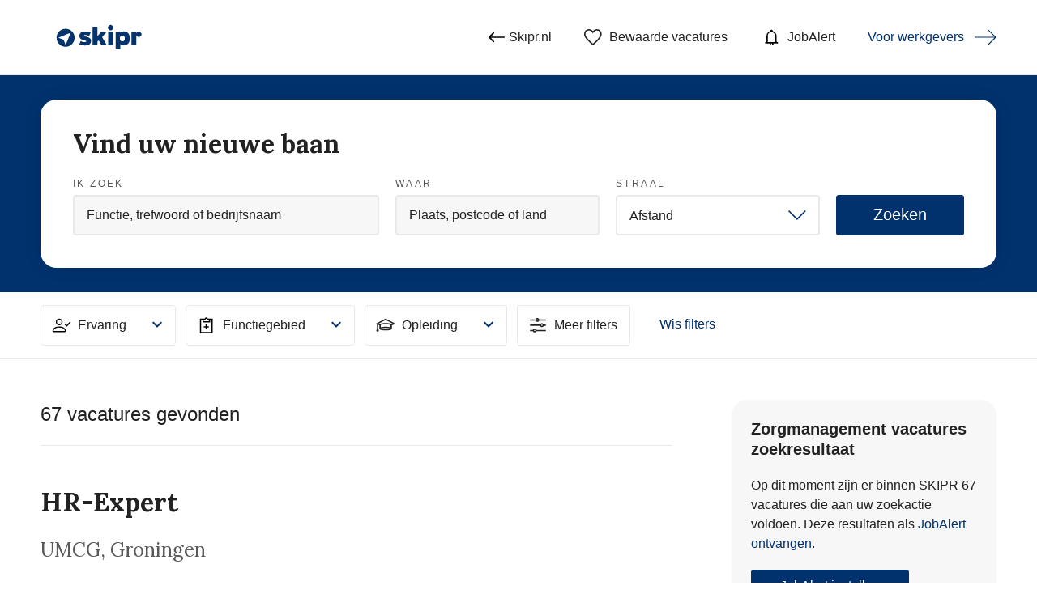

--- FILE ---
content_type: text/html
request_url: https://vacatures.skipr.nl/zoeken/?experience=1
body_size: 65749
content:
<!DOCTYPE html>
<html lang="nl">
<head>
	<meta charset="utf-8" />
	<!-- Google Tag Manager -->
	<script>
		window.dataLayer = window.dataLayer || [];
		var userLayer = {"visitorIp": "18.119.101.208","userId": "","status": ""};
		var gtmSession = {"authentication": {"employerId":"","loginStatus":"not logged in"} };
		var gtmPage = {"pageinfo": {"destinationURL":"https://vacatures.skipr.nl/zoeken/","pageName":"Vacature listing","pageType":"Search/Listing"},"search":{"query":"?experience=1","totalHits":"67"} };
		/*RLS*/
	</script>
	<!-- End Google Tag Manager -->
  <meta http-equiv="X-UA-Compatible" content="IE=edge,chrome=1" />
  <meta name="viewport" content="width=device-width, initial-scale=1, maximum-scale=1, user-scalable=no" />
  <meta name="apple-touch-fullscreen" content="yes" />
  <meta name="apple-mobile-web-app-capable" content="yes" />
  <meta name="title" content="Zorgmanagement vacatures zoekresultaat | Skipr.nl" />
  <meta name="description" content="Het grootste aanbod van zorg en welzijn vacatures in Nederland vindt u op medischebanenbank.nl. Bekijk ons volledige vacatureaanbod." />
		
  <title>Zorgmanagement vacatures zoekresultaat | Skipr.nl</title>
	
	<link rel="alternate" href="/index.xml" type="application/rss+xml" title="RSS" />
	<link rel="preload" href="https://fonts.gstatic.com/s/lato/v17/S6u9w4BMUTPHh7USSwiPGQ.woff2" crossorigin="anonymous" as="font" type="font/woff2">
	<link rel="preload" href="https://fonts.gstatic.com/s/lato/v17/S6uyw4BMUTPHjx4wXg.woff2" crossorigin="anonymous" as="font" type="font/woff2">
	<link rel="preload" href="https://fonts.gstatic.com/s/lato/v17/S6u9w4BMUTPHh6UVSwiPGQ.woff2" crossorigin="anonymous" as="font" type="font/woff2">
  <link rel="apple-touch-icon" sizes="57x57" href="/assets/favicon/apple-icon-57x57.png" />
  <link rel="apple-touch-icon" sizes="60x60" href="/assets/favicon/apple-icon-60x60.png" />
  <link rel="apple-touch-icon" sizes="72x72" href="/assets/favicon/apple-icon-72x72.png" />
  <link rel="apple-touch-icon" sizes="76x76" href="/assets/favicon/apple-icon-76x76.png" />
  <link rel="apple-touch-icon" sizes="114x114" href="/assets/favicon/apple-icon-114x114.png" />
  <link rel="apple-touch-icon" sizes="120x120" href="/assets/favicon/apple-icon-120x120.png" />
  <link rel="apple-touch-icon" sizes="144x144" href="/assets/favicon/apple-icon-144x144.png" />
  <link rel="apple-touch-icon" sizes="152x152" href="/assets/favicon/apple-icon-152x152.png" />
  <link rel="apple-touch-icon" sizes="180x180" href="/assets/favicon/apple-icon-180x180.png" />
  <link rel="icon" type="image/png" href="/assets/favicon/favicon-32x32.png" sizes="32x32" />
  <link rel="icon" type="image/png" href="/assets/favicon/favicon-96x96.png" sizes="96x96" />
  <link rel="icon" type="image/png" href="/assets/favicon/android-icon-192x192.png" sizes="192x192" />
  <link rel="icon" type="image/png" href="/assets/favicon/favicon-16x16.png" sizes="16x16" />
  <link rel="shortcut icon" href="/assets/favicon/favicon.ico" />
  <link rel="manifest" href="/assets/favicon/manifest.json" />
  <link rel="mask-icon" href="/assets/favicon/safari-pinned-tab.svg" color="#65d873" />
  <meta name="apple-mobile-web-app-title" content="SKIPR" />
  <meta name="application-name" content="SKIPR" />
  <meta name="msapplication-TileColor" content="#65d873" />
  <meta name="msapplication-TileImage" content="/assets/favicon/ms-icon-144x144.png" />
  <meta name="theme-color" content="#65d873" />
	
	<script src="https://ods-services.springer-sbm.com/webpush/publicwebpush/TernairWebPushSDK" async=""></script>
	<script>
	window.TernairWebPush = window.TernairWebPush || [];
	TernairWebPush.push(function() {
	TernairWebPush.init(
	{ webPushId: "wp-4956d694-8346-479b-99a4-48e34c8dc729", subscribeUrl: "https://ods-services.springer-sbm.com/webhook//webpush/register", client: "bsl", }
	);
	});
	</script>	
	<script>
		if (typeof Promise !== "function")
			document.write('<script src="https://www.promisejs.org/polyfills/promise-6.1.0.js"><\/script>');
	</script>
	<style type="text/css">
		@import url('https://fonts.googleapis.com/css2?family=Rubik:wght@300...70&display=swap');@import url('https://fonts.googleapis.com/css2?family=Lora:ital,wght@0,400..700;1,400..700&display=swap');/*! normalize.css v3.0.3 | MIT License | github.com/necolas/normalize.css */html{font-family:sans-serif;-ms-text-size-adjust:100%;-webkit-text-size-adjust:100%}body{margin:0}article,aside,details,figcaption,figure,footer,header,hgroup,main,menu,nav,section,summary{display:block}audio,canvas,progress,video{display:inline-block;vertical-align:baseline}audio:not([controls]){display:none;height:0}[hidden],template{display:none}a{background-color:transparent}a:active,a:hover{outline:0}abbr[title]{border-bottom:none;text-decoration:underline;-webkit-text-decoration:underline dotted;text-decoration:underline dotted}b,strong{font-weight:bold}dfn{font-style:italic}h1{font-size:2em;margin:0.67em 0}mark{background:#ff0;color:#000}small{font-size:80%}sub,sup{font-size:75%;line-height:0;position:relative;vertical-align:baseline}sup{top:-0.5em}sub{bottom:-0.25em}img{border:0}svg:not(:root){overflow:hidden}figure{margin:1em 40px}hr{-webkit-box-sizing:content-box;box-sizing:content-box;height:0}pre{overflow:auto}code,kbd,pre,samp{font-family:monospace, monospace;font-size:1em}button,input,optgroup,select,textarea{color:inherit;font:inherit;margin:0}button{overflow:visible}button,select{text-transform:none}button,html input[type="button"],input[type="reset"],input[type="submit"]{-webkit-appearance:button;cursor:pointer}button[disabled],html input[disabled]{cursor:default}button::-moz-focus-inner,input::-moz-focus-inner{border:0;padding:0}input{line-height:normal}input[type="checkbox"],input[type="radio"]{-webkit-box-sizing:border-box;box-sizing:border-box;padding:0}input[type="number"]::-webkit-inner-spin-button,input[type="number"]::-webkit-outer-spin-button{height:auto}input[type="search"]{-webkit-appearance:textfield;-webkit-box-sizing:content-box;box-sizing:content-box}input[type="search"]::-webkit-search-cancel-button,input[type="search"]::-webkit-search-decoration{-webkit-appearance:none}fieldset{border:1px solid #c0c0c0;margin:0 2px;padding:0.35em 0.625em 0.75em}legend{border:0;padding:0}textarea{overflow:auto}optgroup{font-weight:bold}table{border-collapse:collapse;border-spacing:0}td,th{padding:0}*{-webkit-box-sizing:border-box;box-sizing:border-box}*:before,*:after{-webkit-box-sizing:border-box;box-sizing:border-box}html{font-size:10px;-webkit-tap-highlight-color:rgba(0,0,0,0)}body{font-family:"Rubik",sans-serif;font-size:16px;line-height:1.5;color:#222;background-color:#fff;font-weight:normal}input,button,select,textarea{font-family:inherit;font-size:inherit;line-height:inherit}a{color:#01326e;text-decoration:none}a:hover,a:focus{color:#01326e;text-decoration:none}a:focus{outline:5px auto -webkit-focus-ring-color;outline-offset:-2px}figure{margin:0}img{vertical-align:middle}.img-responsive{display:block;max-width:100%;height:auto}.img-rounded{border-radius:6px}.img-thumbnail{padding:4px;line-height:1.5;background-color:#fff;border:1px solid #ddd;border-radius:4px;-webkit-transition:all 0.2s ease-in-out;transition:all 0.2s ease-in-out;display:inline-block;max-width:100%;height:auto}.img-circle{border-radius:50%}hr{margin-top:24px;margin-bottom:24px;border:0;border-top:1px solid #eee}.sr-only{position:absolute;width:1px;height:1px;padding:0;margin:-1px;overflow:hidden;clip:rect(0, 0, 0, 0);border:0}.sr-only-focusable:active,.sr-only-focusable:focus{position:static;width:auto;height:auto;margin:0;overflow:visible;clip:auto}[role="button"]{cursor:pointer}h1,h2,h3,h4,h5,h6,.h1,.h2,.h3,.h4,.h5,.h6{font-family:inherit;font-weight:500;line-height:1.1;color:inherit}h1 small,h1 .small,h2 small,h2 .small,h3 small,h3 .small,h4 small,h4 .small,h5 small,h5 .small,h6 small,h6 .small,.h1 small,.h1 .small,.h2 small,.h2 .small,.h3 small,.h3 .small,.h4 small,.h4 .small,.h5 small,.h5 .small,.h6 small,.h6 .small{font-weight:400;line-height:1;color:#777}h1,.h1,h2,.h2,h3,.h3{margin-top:24px;margin-bottom:12px}h1 small,h1 .small,.h1 small,.h1 .small,h2 small,h2 .small,.h2 small,.h2 .small,h3 small,h3 .small,.h3 small,.h3 .small{font-size:65%}h4,.h4,h5,.h5,h6,.h6{margin-top:12px;margin-bottom:12px}h4 small,h4 .small,.h4 small,.h4 .small,h5 small,h5 .small,.h5 small,.h5 .small,h6 small,h6 .small,.h6 small,.h6 .small{font-size:75%}h1,.h1{font-size:42px}h2,.h2{font-size:24px}h3,.h3{font-size:20px}h4,.h4{font-size:16px}h5,.h5{font-size:14px}h6,.h6{font-size:12px}p{margin:0 0 12px}.lead{margin-bottom:24px;font-size:18px;font-weight:300;line-height:1.4}@media (min-width: 768px){.lead{font-size:24px}}small,.small{font-size:75%}mark,.mark{padding:.2em;background-color:#fcf8e3}.text-left{text-align:left}.text-right{text-align:right}.text-center{text-align:center}.text-justify{text-align:justify}.text-nowrap{white-space:nowrap}.text-lowercase{text-transform:lowercase}.text-uppercase,.initialism{text-transform:uppercase}.text-capitalize{text-transform:capitalize}.text-muted{color:#777}.text-primary{color:#01326e}a.text-primary:hover,a.text-primary:focus{color:#3cce4e}.text-success{color:#3c763d}a.text-success:hover,a.text-success:focus{color:#2b542c}.text-info{color:#31708f}a.text-info:hover,a.text-info:focus{color:#245269}.text-warning{color:#8a6d3b}a.text-warning:hover,a.text-warning:focus{color:#66512c}.text-danger{color:#a94442}a.text-danger:hover,a.text-danger:focus{color:#843534}.bg-primary{color:#fff}.bg-primary{background-color:#01326e}a.bg-primary:hover,a.bg-primary:focus{background-color:#3cce4e}.bg-success{background-color:#dff0d8}a.bg-success:hover,a.bg-success:focus{background-color:#c1e2b3}.bg-info{background-color:#d9edf7}a.bg-info:hover,a.bg-info:focus{background-color:#afd9ee}.bg-warning{background-color:#fcf8e3}a.bg-warning:hover,a.bg-warning:focus{background-color:#f7ecb5}.bg-danger{background-color:#f2dede}a.bg-danger:hover,a.bg-danger:focus{background-color:#e4b9b9}.page-header{padding-bottom:11px;margin:48px 0 24px;border-bottom:1px solid #eee}ul,ol{margin-top:0;margin-bottom:12px}ul ul,ul ol,ol ul,ol ol{margin-bottom:0}.list-unstyled{padding-left:0;list-style:none}.list-inline{padding-left:0;list-style:none;margin-left:-5px}.list-inline>li{display:inline-block;padding-right:5px;padding-left:5px}dl{margin-top:0;margin-bottom:24px}dt,dd{line-height:1.5}dt{font-weight:700}dd{margin-left:0}.dl-horizontal dd:before,.dl-horizontal dd:after{display:table;content:" "}.dl-horizontal dd:after{clear:both}@media (min-width: 768px){.dl-horizontal dt{float:left;width:160px;clear:left;text-align:right;overflow:hidden;text-overflow:ellipsis;white-space:nowrap}.dl-horizontal dd{margin-left:180px}}abbr[title],abbr[data-original-title]{cursor:help}.initialism{font-size:90%}blockquote{padding:12px 24px;margin:0 0 24px;font-size:20px;border-left:5px solid #eee}blockquote p:last-child,blockquote ul:last-child,blockquote ol:last-child{margin-bottom:0}blockquote footer,blockquote small,blockquote .small{display:block;font-size:80%;line-height:1.5;color:#777}blockquote footer:before,blockquote small:before,blockquote .small:before{content:"\2014  \A0"}.blockquote-reverse,blockquote.pull-right{padding-right:15px;padding-left:0;text-align:right;border-right:5px solid #eee;border-left:0}.blockquote-reverse footer:before,.blockquote-reverse small:before,.blockquote-reverse .small:before,blockquote.pull-right footer:before,blockquote.pull-right small:before,blockquote.pull-right .small:before{content:""}.blockquote-reverse footer:after,.blockquote-reverse small:after,.blockquote-reverse .small:after,blockquote.pull-right footer:after,blockquote.pull-right small:after,blockquote.pull-right .small:after{content:"\A0  \2014"}address{margin-bottom:24px;font-style:normal;line-height:1.5}.container{padding-right:12px;padding-left:12px;margin-right:auto;margin-left:auto}.container:before,.container:after{display:table;content:" "}.container:after{clear:both}@media (min-width: 768px){.container{width:768px}}@media (min-width: 1090px){.container{width:992px}}@media (min-width: 1220px){.container{width:1220px}}.container-fluid{padding-right:12px;padding-left:12px;margin-right:auto;margin-left:auto}.container-fluid:before,.container-fluid:after{display:table;content:" "}.container-fluid:after{clear:both}.row{margin-right:-12px;margin-left:-12px}.row:before,.row:after{display:table;content:" "}.row:after{clear:both}.row-no-gutters{margin-right:0;margin-left:0}.row-no-gutters [class*="col-"]{padding-right:0;padding-left:0}.col-xs-1,.col-sm-1,.col-md-1,.col-lg-1,.col-xs-2,.col-sm-2,.col-md-2,.col-lg-2,.col-xs-3,.col-sm-3,.col-md-3,.col-lg-3,.col-xs-4,.col-sm-4,.col-md-4,.col-lg-4,.col-xs-5,.col-sm-5,.col-md-5,.col-lg-5,.col-xs-6,.col-sm-6,.col-md-6,.col-lg-6,.col-xs-7,.col-sm-7,.col-md-7,.col-lg-7,.col-xs-8,.col-sm-8,.col-md-8,.col-lg-8,.col-xs-9,.col-sm-9,.col-md-9,.col-lg-9,.col-xs-10,.col-sm-10,.col-md-10,.col-lg-10,.col-xs-11,.col-sm-11,.col-md-11,.col-lg-11,.col-xs-12,.col-sm-12,.col-md-12,.col-lg-12{position:relative;min-height:1px;padding-right:12px;padding-left:12px}.col-xs-1,.col-xs-2,.col-xs-3,.col-xs-4,.col-xs-5,.col-xs-6,.col-xs-7,.col-xs-8,.col-xs-9,.col-xs-10,.col-xs-11,.col-xs-12{float:left}.col-xs-1{width:8.33333%}.col-xs-2{width:16.66667%}.col-xs-3{width:25%}.col-xs-4{width:33.33333%}.col-xs-5{width:41.66667%}.col-xs-6{width:50%}.col-xs-7{width:58.33333%}.col-xs-8{width:66.66667%}.col-xs-9{width:75%}.col-xs-10{width:83.33333%}.col-xs-11{width:91.66667%}.col-xs-12{width:100%}.col-xs-pull-0{right:auto}.col-xs-pull-1{right:8.33333%}.col-xs-pull-2{right:16.66667%}.col-xs-pull-3{right:25%}.col-xs-pull-4{right:33.33333%}.col-xs-pull-5{right:41.66667%}.col-xs-pull-6{right:50%}.col-xs-pull-7{right:58.33333%}.col-xs-pull-8{right:66.66667%}.col-xs-pull-9{right:75%}.col-xs-pull-10{right:83.33333%}.col-xs-pull-11{right:91.66667%}.col-xs-pull-12{right:100%}.col-xs-push-0{left:auto}.col-xs-push-1{left:8.33333%}.col-xs-push-2{left:16.66667%}.col-xs-push-3{left:25%}.col-xs-push-4{left:33.33333%}.col-xs-push-5{left:41.66667%}.col-xs-push-6{left:50%}.col-xs-push-7{left:58.33333%}.col-xs-push-8{left:66.66667%}.col-xs-push-9{left:75%}.col-xs-push-10{left:83.33333%}.col-xs-push-11{left:91.66667%}.col-xs-push-12{left:100%}.col-xs-offset-0{margin-left:0%}.col-xs-offset-1{margin-left:8.33333%}.col-xs-offset-2{margin-left:16.66667%}.col-xs-offset-3{margin-left:25%}.col-xs-offset-4{margin-left:33.33333%}.col-xs-offset-5{margin-left:41.66667%}.col-xs-offset-6{margin-left:50%}.col-xs-offset-7{margin-left:58.33333%}.col-xs-offset-8{margin-left:66.66667%}.col-xs-offset-9{margin-left:75%}.col-xs-offset-10{margin-left:83.33333%}.col-xs-offset-11{margin-left:91.66667%}.col-xs-offset-12{margin-left:100%}@media (min-width: 768px){.col-sm-1,.col-sm-2,.col-sm-3,.col-sm-4,.col-sm-5,.col-sm-6,.col-sm-7,.col-sm-8,.col-sm-9,.col-sm-10,.col-sm-11,.col-sm-12{float:left}.col-sm-1{width:8.33333%}.col-sm-2{width:16.66667%}.col-sm-3{width:25%}.col-sm-4{width:33.33333%}.col-sm-5{width:41.66667%}.col-sm-6{width:50%}.col-sm-7{width:58.33333%}.col-sm-8{width:66.66667%}.col-sm-9{width:75%}.col-sm-10{width:83.33333%}.col-sm-11{width:91.66667%}.col-sm-12{width:100%}.col-sm-pull-0{right:auto}.col-sm-pull-1{right:8.33333%}.col-sm-pull-2{right:16.66667%}.col-sm-pull-3{right:25%}.col-sm-pull-4{right:33.33333%}.col-sm-pull-5{right:41.66667%}.col-sm-pull-6{right:50%}.col-sm-pull-7{right:58.33333%}.col-sm-pull-8{right:66.66667%}.col-sm-pull-9{right:75%}.col-sm-pull-10{right:83.33333%}.col-sm-pull-11{right:91.66667%}.col-sm-pull-12{right:100%}.col-sm-push-0{left:auto}.col-sm-push-1{left:8.33333%}.col-sm-push-2{left:16.66667%}.col-sm-push-3{left:25%}.col-sm-push-4{left:33.33333%}.col-sm-push-5{left:41.66667%}.col-sm-push-6{left:50%}.col-sm-push-7{left:58.33333%}.col-sm-push-8{left:66.66667%}.col-sm-push-9{left:75%}.col-sm-push-10{left:83.33333%}.col-sm-push-11{left:91.66667%}.col-sm-push-12{left:100%}.col-sm-offset-0{margin-left:0%}.col-sm-offset-1{margin-left:8.33333%}.col-sm-offset-2{margin-left:16.66667%}.col-sm-offset-3{margin-left:25%}.col-sm-offset-4{margin-left:33.33333%}.col-sm-offset-5{margin-left:41.66667%}.col-sm-offset-6{margin-left:50%}.col-sm-offset-7{margin-left:58.33333%}.col-sm-offset-8{margin-left:66.66667%}.col-sm-offset-9{margin-left:75%}.col-sm-offset-10{margin-left:83.33333%}.col-sm-offset-11{margin-left:91.66667%}.col-sm-offset-12{margin-left:100%}}@media (min-width: 1090px){.col-md-1,.col-md-2,.col-md-3,.col-md-4,.col-md-5,.col-md-6,.col-md-7,.col-md-8,.col-md-9,.col-md-10,.col-md-11,.col-md-12{float:left}.col-md-1{width:8.33333%}.col-md-2{width:16.66667%}.col-md-3{width:25%}.col-md-4{width:33.33333%}.col-md-5{width:41.66667%}.col-md-6{width:50%}.col-md-7{width:58.33333%}.col-md-8{width:66.66667%}.col-md-9{width:75%}.col-md-10{width:83.33333%}.col-md-11{width:91.66667%}.col-md-12{width:100%}.col-md-pull-0{right:auto}.col-md-pull-1{right:8.33333%}.col-md-pull-2{right:16.66667%}.col-md-pull-3{right:25%}.col-md-pull-4{right:33.33333%}.col-md-pull-5{right:41.66667%}.col-md-pull-6{right:50%}.col-md-pull-7{right:58.33333%}.col-md-pull-8{right:66.66667%}.col-md-pull-9{right:75%}.col-md-pull-10{right:83.33333%}.col-md-pull-11{right:91.66667%}.col-md-pull-12{right:100%}.col-md-push-0{left:auto}.col-md-push-1{left:8.33333%}.col-md-push-2{left:16.66667%}.col-md-push-3{left:25%}.col-md-push-4{left:33.33333%}.col-md-push-5{left:41.66667%}.col-md-push-6{left:50%}.col-md-push-7{left:58.33333%}.col-md-push-8{left:66.66667%}.col-md-push-9{left:75%}.col-md-push-10{left:83.33333%}.col-md-push-11{left:91.66667%}.col-md-push-12{left:100%}.col-md-offset-0{margin-left:0%}.col-md-offset-1{margin-left:8.33333%}.col-md-offset-2{margin-left:16.66667%}.col-md-offset-3{margin-left:25%}.col-md-offset-4{margin-left:33.33333%}.col-md-offset-5{margin-left:41.66667%}.col-md-offset-6{margin-left:50%}.col-md-offset-7{margin-left:58.33333%}.col-md-offset-8{margin-left:66.66667%}.col-md-offset-9{margin-left:75%}.col-md-offset-10{margin-left:83.33333%}.col-md-offset-11{margin-left:91.66667%}.col-md-offset-12{margin-left:100%}}@media (min-width: 1220px){.col-lg-1,.col-lg-2,.col-lg-3,.col-lg-4,.col-lg-5,.col-lg-6,.col-lg-7,.col-lg-8,.col-lg-9,.col-lg-10,.col-lg-11,.col-lg-12{float:left}.col-lg-1{width:8.33333%}.col-lg-2{width:16.66667%}.col-lg-3{width:25%}.col-lg-4{width:33.33333%}.col-lg-5{width:41.66667%}.col-lg-6{width:50%}.col-lg-7{width:58.33333%}.col-lg-8{width:66.66667%}.col-lg-9{width:75%}.col-lg-10{width:83.33333%}.col-lg-11{width:91.66667%}.col-lg-12{width:100%}.col-lg-pull-0{right:auto}.col-lg-pull-1{right:8.33333%}.col-lg-pull-2{right:16.66667%}.col-lg-pull-3{right:25%}.col-lg-pull-4{right:33.33333%}.col-lg-pull-5{right:41.66667%}.col-lg-pull-6{right:50%}.col-lg-pull-7{right:58.33333%}.col-lg-pull-8{right:66.66667%}.col-lg-pull-9{right:75%}.col-lg-pull-10{right:83.33333%}.col-lg-pull-11{right:91.66667%}.col-lg-pull-12{right:100%}.col-lg-push-0{left:auto}.col-lg-push-1{left:8.33333%}.col-lg-push-2{left:16.66667%}.col-lg-push-3{left:25%}.col-lg-push-4{left:33.33333%}.col-lg-push-5{left:41.66667%}.col-lg-push-6{left:50%}.col-lg-push-7{left:58.33333%}.col-lg-push-8{left:66.66667%}.col-lg-push-9{left:75%}.col-lg-push-10{left:83.33333%}.col-lg-push-11{left:91.66667%}.col-lg-push-12{left:100%}.col-lg-offset-0{margin-left:0%}.col-lg-offset-1{margin-left:8.33333%}.col-lg-offset-2{margin-left:16.66667%}.col-lg-offset-3{margin-left:25%}.col-lg-offset-4{margin-left:33.33333%}.col-lg-offset-5{margin-left:41.66667%}.col-lg-offset-6{margin-left:50%}.col-lg-offset-7{margin-left:58.33333%}.col-lg-offset-8{margin-left:66.66667%}.col-lg-offset-9{margin-left:75%}.col-lg-offset-10{margin-left:83.33333%}.col-lg-offset-11{margin-left:91.66667%}.col-lg-offset-12{margin-left:100%}}table{background-color:rgba(0,0,0,0)}table col[class*="col-"]{position:static;display:table-column;float:none}table td[class*="col-"],table th[class*="col-"]{position:static;display:table-cell;float:none}caption{padding-top:8px;padding-bottom:8px;color:#777;text-align:left}th{text-align:left}.table{width:100%;max-width:100%;margin-bottom:24px}.table>thead>tr>th,.table>thead>tr>td,.table>tbody>tr>th,.table>tbody>tr>td,.table>tfoot>tr>th,.table>tfoot>tr>td{padding:8px;line-height:1.5;vertical-align:top;border-top:1px solid #ddd}.table>thead>tr>th{vertical-align:bottom;border-bottom:2px solid #ddd}.table>caption+thead>tr:first-child>th,.table>caption+thead>tr:first-child>td,.table>colgroup+thead>tr:first-child>th,.table>colgroup+thead>tr:first-child>td,.table>thead:first-child>tr:first-child>th,.table>thead:first-child>tr:first-child>td{border-top:0}.table>tbody+tbody{border-top:2px solid #ddd}.table .table{background-color:#fff}.table-condensed>thead>tr>th,.table-condensed>thead>tr>td,.table-condensed>tbody>tr>th,.table-condensed>tbody>tr>td,.table-condensed>tfoot>tr>th,.table-condensed>tfoot>tr>td{padding:5px}.table-bordered{border:1px solid #ddd}.table-bordered>thead>tr>th,.table-bordered>thead>tr>td,.table-bordered>tbody>tr>th,.table-bordered>tbody>tr>td,.table-bordered>tfoot>tr>th,.table-bordered>tfoot>tr>td{border:1px solid #ddd}.table-bordered>thead>tr>th,.table-bordered>thead>tr>td{border-bottom-width:2px}.table-striped>tbody>tr:nth-of-type(odd){background-color:#f9f9f9}.table-hover>tbody>tr:hover{background-color:#f5f5f5}.table>thead>tr>td.active,.table>thead>tr>th.active,.table>thead>tr.active>td,.table>thead>tr.active>th,.table>tbody>tr>td.active,.table>tbody>tr>th.active,.table>tbody>tr.active>td,.table>tbody>tr.active>th,.table>tfoot>tr>td.active,.table>tfoot>tr>th.active,.table>tfoot>tr.active>td,.table>tfoot>tr.active>th{background-color:#f5f5f5}.table-hover>tbody>tr>td.active:hover,.table-hover>tbody>tr>th.active:hover,.table-hover>tbody>tr.active:hover>td,.table-hover>tbody>tr:hover>.active,.table-hover>tbody>tr.active:hover>th{background-color:#e8e8e8}.table>thead>tr>td.success,.table>thead>tr>th.success,.table>thead>tr.success>td,.table>thead>tr.success>th,.table>tbody>tr>td.success,.table>tbody>tr>th.success,.table>tbody>tr.success>td,.table>tbody>tr.success>th,.table>tfoot>tr>td.success,.table>tfoot>tr>th.success,.table>tfoot>tr.success>td,.table>tfoot>tr.success>th{background-color:#dff0d8}.table-hover>tbody>tr>td.success:hover,.table-hover>tbody>tr>th.success:hover,.table-hover>tbody>tr.success:hover>td,.table-hover>tbody>tr:hover>.success,.table-hover>tbody>tr.success:hover>th{background-color:#d0e9c6}.table>thead>tr>td.info,.table>thead>tr>th.info,.table>thead>tr.info>td,.table>thead>tr.info>th,.table>tbody>tr>td.info,.table>tbody>tr>th.info,.table>tbody>tr.info>td,.table>tbody>tr.info>th,.table>tfoot>tr>td.info,.table>tfoot>tr>th.info,.table>tfoot>tr.info>td,.table>tfoot>tr.info>th{background-color:#d9edf7}.table-hover>tbody>tr>td.info:hover,.table-hover>tbody>tr>th.info:hover,.table-hover>tbody>tr.info:hover>td,.table-hover>tbody>tr:hover>.info,.table-hover>tbody>tr.info:hover>th{background-color:#c4e3f3}.table>thead>tr>td.warning,.table>thead>tr>th.warning,.table>thead>tr.warning>td,.table>thead>tr.warning>th,.table>tbody>tr>td.warning,.table>tbody>tr>th.warning,.table>tbody>tr.warning>td,.table>tbody>tr.warning>th,.table>tfoot>tr>td.warning,.table>tfoot>tr>th.warning,.table>tfoot>tr.warning>td,.table>tfoot>tr.warning>th{background-color:#fcf8e3}.table-hover>tbody>tr>td.warning:hover,.table-hover>tbody>tr>th.warning:hover,.table-hover>tbody>tr.warning:hover>td,.table-hover>tbody>tr:hover>.warning,.table-hover>tbody>tr.warning:hover>th{background-color:#faf2cc}.table>thead>tr>td.danger,.table>thead>tr>th.danger,.table>thead>tr.danger>td,.table>thead>tr.danger>th,.table>tbody>tr>td.danger,.table>tbody>tr>th.danger,.table>tbody>tr.danger>td,.table>tbody>tr.danger>th,.table>tfoot>tr>td.danger,.table>tfoot>tr>th.danger,.table>tfoot>tr.danger>td,.table>tfoot>tr.danger>th{background-color:#f2dede}.table-hover>tbody>tr>td.danger:hover,.table-hover>tbody>tr>th.danger:hover,.table-hover>tbody>tr.danger:hover>td,.table-hover>tbody>tr:hover>.danger,.table-hover>tbody>tr.danger:hover>th{background-color:#ebcccc}.table-responsive{min-height:.01%;overflow-x:auto}@media screen and (max-width: 767px){.table-responsive{width:100%;margin-bottom:18px;overflow-y:hidden;-ms-overflow-style:-ms-autohiding-scrollbar;border:1px solid #ddd}.table-responsive>.table{margin-bottom:0}.table-responsive>.table>thead>tr>th,.table-responsive>.table>thead>tr>td,.table-responsive>.table>tbody>tr>th,.table-responsive>.table>tbody>tr>td,.table-responsive>.table>tfoot>tr>th,.table-responsive>.table>tfoot>tr>td{white-space:nowrap}.table-responsive>.table-bordered{border:0}.table-responsive>.table-bordered>thead>tr>th:first-child,.table-responsive>.table-bordered>thead>tr>td:first-child,.table-responsive>.table-bordered>tbody>tr>th:first-child,.table-responsive>.table-bordered>tbody>tr>td:first-child,.table-responsive>.table-bordered>tfoot>tr>th:first-child,.table-responsive>.table-bordered>tfoot>tr>td:first-child{border-left:0}.table-responsive>.table-bordered>thead>tr>th:last-child,.table-responsive>.table-bordered>thead>tr>td:last-child,.table-responsive>.table-bordered>tbody>tr>th:last-child,.table-responsive>.table-bordered>tbody>tr>td:last-child,.table-responsive>.table-bordered>tfoot>tr>th:last-child,.table-responsive>.table-bordered>tfoot>tr>td:last-child{border-right:0}.table-responsive>.table-bordered>tbody>tr:last-child>th,.table-responsive>.table-bordered>tbody>tr:last-child>td,.table-responsive>.table-bordered>tfoot>tr:last-child>th,.table-responsive>.table-bordered>tfoot>tr:last-child>td{border-bottom:0}}fieldset{min-width:0;padding:0;margin:0;border:0}legend{display:block;width:100%;padding:0;margin-bottom:24px;font-size:24px;line-height:inherit;color:#333;border:0;border-bottom:1px solid #e5e5e5}label{display:inline-block;max-width:100%;margin-bottom:5px;font-weight:700}input[type="search"]{-webkit-box-sizing:border-box;box-sizing:border-box;-webkit-appearance:none;-moz-appearance:none;appearance:none}input[type="radio"],input[type="checkbox"]{margin:4px 0 0;margin-top:1px \9;line-height:normal}input[type="radio"][disabled],input[type="radio"].disabled,fieldset[disabled] input[type="radio"],input[type="checkbox"][disabled],input[type="checkbox"].disabled,fieldset[disabled] input[type="checkbox"]{cursor:not-allowed}input[type="file"]{display:block}input[type="range"]{display:block;width:100%}select[multiple],select[size]{height:auto}input[type="file"]:focus,input[type="radio"]:focus,input[type="checkbox"]:focus{outline:5px auto -webkit-focus-ring-color;outline-offset:-2px}output{display:block;padding-top:7px;font-size:16px;line-height:1.5;color:#222}.form-control{display:block;width:100%;height:52px;padding:6px 15px;font-size:16px;line-height:1.5;color:#222;background-color:#fff;background-image:none;border:1px solid #ccd5dd;border-radius:4px;-webkit-box-shadow:inset 0 1px 1px rgba(0,0,0,0.075);box-shadow:inset 0 1px 1px rgba(0,0,0,0.075);-webkit-transition:border-color ease-in-out 0.15s,box-shadow ease-in-out 0.15s;-webkit-transition:border-color ease-in-out 0.15s,-webkit-box-shadow ease-in-out 0.15s;transition:border-color ease-in-out 0.15s,-webkit-box-shadow ease-in-out 0.15s;transition:border-color ease-in-out 0.15s,box-shadow ease-in-out 0.15s;transition:border-color ease-in-out 0.15s,box-shadow ease-in-out 0.15s,-webkit-box-shadow ease-in-out 0.15s}.form-control:focus{border-color:#66afe9;outline:0;-webkit-box-shadow:inset 0 1px 1px rgba(0,0,0,0.075),0 0 8px rgba(102,175,233,0.6);box-shadow:inset 0 1px 1px rgba(0,0,0,0.075),0 0 8px rgba(102,175,233,0.6)}.form-control::-moz-placeholder{color:#999;opacity:1}.form-control:-ms-input-placeholder{color:#999}.form-control::-webkit-input-placeholder{color:#999}.form-control::-ms-expand{background-color:transparent;border:0}.form-control[disabled],.form-control[readonly],fieldset[disabled] .form-control{background-color:#eee;opacity:1}.form-control[disabled],fieldset[disabled] .form-control{cursor:not-allowed}textarea.form-control{height:auto}@media screen and (-webkit-min-device-pixel-ratio: 0){input[type="date"].form-control,input[type="time"].form-control,input[type="datetime-local"].form-control,input[type="month"].form-control{line-height:52px}input[type="date"].input-sm,.input-group-sm>input.form-control[type="date"],.input-group-sm>input.input-group-addon[type="date"],.input-group-sm>.input-group-btn>input.btn[type="date"],.input-group-sm input[type="date"],input[type="time"].input-sm,.input-group-sm>input.form-control[type="time"],.input-group-sm>input.input-group-addon[type="time"],.input-group-sm>.input-group-btn>input.btn[type="time"],.input-group-sm input[type="time"],input[type="datetime-local"].input-sm,.input-group-sm>input.form-control[type="datetime-local"],.input-group-sm>input.input-group-addon[type="datetime-local"],.input-group-sm>.input-group-btn>input.btn[type="datetime-local"],.input-group-sm input[type="datetime-local"],input[type="month"].input-sm,.input-group-sm>input.form-control[type="month"],.input-group-sm>input.input-group-addon[type="month"],.input-group-sm>.input-group-btn>input.btn[type="month"],.input-group-sm input[type="month"]{line-height:30px}input[type="date"].input-lg,.input-group-lg>input.form-control[type="date"],.input-group-lg>input.input-group-addon[type="date"],.input-group-lg>.input-group-btn>input.btn[type="date"],.input-group-lg input[type="date"],input[type="time"].input-lg,.input-group-lg>input.form-control[type="time"],.input-group-lg>input.input-group-addon[type="time"],.input-group-lg>.input-group-btn>input.btn[type="time"],.input-group-lg input[type="time"],input[type="datetime-local"].input-lg,.input-group-lg>input.form-control[type="datetime-local"],.input-group-lg>input.input-group-addon[type="datetime-local"],.input-group-lg>.input-group-btn>input.btn[type="datetime-local"],.input-group-lg input[type="datetime-local"],input[type="month"].input-lg,.input-group-lg>input.form-control[type="month"],.input-group-lg>input.input-group-addon[type="month"],.input-group-lg>.input-group-btn>input.btn[type="month"],.input-group-lg input[type="month"]{line-height:54px}}.form-group{margin-bottom:15px}.radio,.checkbox{position:relative;display:block;margin-top:10px;margin-bottom:10px}.radio.disabled label,fieldset[disabled] .radio label,.checkbox.disabled label,fieldset[disabled] .checkbox label{cursor:not-allowed}.radio label,.checkbox label{min-height:24px;padding-left:20px;margin-bottom:0;font-weight:400;cursor:pointer}.radio input[type="radio"],.radio-inline input[type="radio"],.checkbox input[type="checkbox"],.checkbox-inline input[type="checkbox"]{position:absolute;margin-top:4px \9;margin-left:-5px}.radio+.radio,.checkbox+.checkbox{margin-top:-5px}.radio-inline,.checkbox-inline{position:relative;display:inline-block;padding-left:20px;margin-bottom:0;font-weight:400;vertical-align:middle;cursor:pointer}.radio-inline.disabled,fieldset[disabled] .radio-inline,.checkbox-inline.disabled,fieldset[disabled] .checkbox-inline{cursor:not-allowed}.radio-inline+.radio-inline,.checkbox-inline+.checkbox-inline{margin-top:0;margin-left:10px}.form-control-static{min-height:40px;padding-top:7px;padding-bottom:7px;margin-bottom:0}.form-control-static.input-lg,.input-group-lg>.form-control-static.form-control,.input-group-lg>.form-control-static.input-group-addon,.input-group-lg>.input-group-btn>.form-control-static.btn,.form-control-static.input-sm,.input-group-sm>.form-control-static.form-control,.input-group-sm>.form-control-static.input-group-addon,.input-group-sm>.input-group-btn>.form-control-static.btn{padding-right:0;padding-left:0}.input-sm,.input-group-sm>.form-control,.input-group-sm>.input-group-addon,.input-group-sm>.input-group-btn>.btn{height:30px;padding:5px 10px;font-size:12px;line-height:1.5;border-radius:3px}select.input-sm,.input-group-sm>select.form-control,.input-group-sm>select.input-group-addon,.input-group-sm>.input-group-btn>select.btn{height:30px;line-height:30px}textarea.input-sm,.input-group-sm>textarea.form-control,.input-group-sm>textarea.input-group-addon,.input-group-sm>.input-group-btn>textarea.btn,select[multiple].input-sm,.input-group-sm>select.form-control[multiple],.input-group-sm>select.input-group-addon[multiple],.input-group-sm>.input-group-btn>select.btn[multiple]{height:auto}.form-group-sm .form-control{height:30px;padding:5px 10px;font-size:12px;line-height:1.5;border-radius:3px}.form-group-sm select.form-control{height:30px;line-height:30px}.form-group-sm textarea.form-control,.form-group-sm select[multiple].form-control{height:auto}.form-group-sm .form-control-static{height:30px;min-height:36px;padding:6px 10px;font-size:12px;line-height:1.5}.input-lg,.input-group-lg>.form-control,.input-group-lg>.input-group-addon,.input-group-lg>.input-group-btn>.btn{height:54px;padding:10px 16px;font-size:24px;line-height:1.33333;border-radius:6px}select.input-lg,.input-group-lg>select.form-control,.input-group-lg>select.input-group-addon,.input-group-lg>.input-group-btn>select.btn{height:54px;line-height:54px}textarea.input-lg,.input-group-lg>textarea.form-control,.input-group-lg>textarea.input-group-addon,.input-group-lg>.input-group-btn>textarea.btn,select[multiple].input-lg,.input-group-lg>select.form-control[multiple],.input-group-lg>select.input-group-addon[multiple],.input-group-lg>.input-group-btn>select.btn[multiple]{height:auto}.form-group-lg .form-control{height:54px;padding:10px 16px;font-size:24px;line-height:1.33333;border-radius:6px}.form-group-lg select.form-control{height:54px;line-height:54px}.form-group-lg textarea.form-control,.form-group-lg select[multiple].form-control{height:auto}.form-group-lg .form-control-static{height:54px;min-height:48px;padding:11px 16px;font-size:24px;line-height:1.33333}.has-feedback{position:relative}.has-feedback .form-control{padding-right:65px}.form-control-feedback{position:absolute;top:0;right:0;z-index:2;display:block;width:52px;height:52px;line-height:52px;text-align:center;pointer-events:none}.input-lg+.form-control-feedback,.input-group-lg>.form-control+.form-control-feedback,.input-group-lg>.input-group-addon+.form-control-feedback,.input-group-lg>.input-group-btn>.btn+.form-control-feedback,.input-group-lg+.form-control-feedback,.form-group-lg .form-control+.form-control-feedback{width:54px;height:54px;line-height:54px}.input-sm+.form-control-feedback,.input-group-sm>.form-control+.form-control-feedback,.input-group-sm>.input-group-addon+.form-control-feedback,.input-group-sm>.input-group-btn>.btn+.form-control-feedback,.input-group-sm+.form-control-feedback,.form-group-sm .form-control+.form-control-feedback{width:30px;height:30px;line-height:30px}.has-success .help-block,.has-success .control-label,.has-success .radio,.has-success .checkbox,.has-success .radio-inline,.has-success .checkbox-inline,.has-success.radio label,.has-success.checkbox label,.has-success.radio-inline label,.has-success.checkbox-inline label{color:#3c763d}.has-success .form-control{border-color:#3c763d;-webkit-box-shadow:inset 0 1px 1px rgba(0,0,0,0.075);box-shadow:inset 0 1px 1px rgba(0,0,0,0.075)}.has-success .form-control:focus{border-color:#2b542c;-webkit-box-shadow:inset 0 1px 1px rgba(0,0,0,0.075),0 0 6px #67b168;box-shadow:inset 0 1px 1px rgba(0,0,0,0.075),0 0 6px #67b168}.has-success .input-group-addon{color:#3c763d;background-color:#dff0d8;border-color:#3c763d}.has-success .form-control-feedback{color:#3c763d}.has-warning .help-block,.has-warning .control-label,.has-warning .radio,.has-warning .checkbox,.has-warning .radio-inline,.has-warning .checkbox-inline,.has-warning.radio label,.has-warning.checkbox label,.has-warning.radio-inline label,.has-warning.checkbox-inline label{color:#8a6d3b}.has-warning .form-control{border-color:#8a6d3b;-webkit-box-shadow:inset 0 1px 1px rgba(0,0,0,0.075);box-shadow:inset 0 1px 1px rgba(0,0,0,0.075)}.has-warning .form-control:focus{border-color:#66512c;-webkit-box-shadow:inset 0 1px 1px rgba(0,0,0,0.075),0 0 6px #c0a16b;box-shadow:inset 0 1px 1px rgba(0,0,0,0.075),0 0 6px #c0a16b}.has-warning .input-group-addon{color:#8a6d3b;background-color:#fcf8e3;border-color:#8a6d3b}.has-warning .form-control-feedback{color:#8a6d3b}.has-error .help-block,.has-error .control-label,.has-error .radio,.has-error .checkbox,.has-error .radio-inline,.has-error .checkbox-inline,.has-error.radio label,.has-error.checkbox label,.has-error.radio-inline label,.has-error.checkbox-inline label{color:#a94442}.has-error .form-control{border-color:#a94442;-webkit-box-shadow:inset 0 1px 1px rgba(0,0,0,0.075);box-shadow:inset 0 1px 1px rgba(0,0,0,0.075)}.has-error .form-control:focus{border-color:#843534;-webkit-box-shadow:inset 0 1px 1px rgba(0,0,0,0.075),0 0 6px #ce8483;box-shadow:inset 0 1px 1px rgba(0,0,0,0.075),0 0 6px #ce8483}.has-error .input-group-addon{color:#a94442;background-color:#f2dede;border-color:#a94442}.has-error .form-control-feedback{color:#a94442}.has-feedback label ~ .form-control-feedback{top:29px}.has-feedback label.sr-only ~ .form-control-feedback{top:0}.help-block{display:block;margin-top:5px;margin-bottom:10px;color:#626262}@media (min-width: 768px){.form-inline .form-group{display:inline-block;margin-bottom:0;vertical-align:middle}.form-inline .form-control{display:inline-block;width:auto;vertical-align:middle}.form-inline .form-control-static{display:inline-block}.form-inline .input-group{display:inline-table;vertical-align:middle}.form-inline .input-group .input-group-addon,.form-inline .input-group .input-group-btn,.form-inline .input-group .form-control{width:auto}.form-inline .input-group>.form-control{width:100%}.form-inline .control-label{margin-bottom:0;vertical-align:middle}.form-inline .radio,.form-inline .checkbox{display:inline-block;margin-top:0;margin-bottom:0;vertical-align:middle}.form-inline .radio label,.form-inline .checkbox label{padding-left:0}.form-inline .radio input[type="radio"],.form-inline .checkbox input[type="checkbox"]{position:relative;margin-left:0}.form-inline .has-feedback .form-control-feedback{top:0}}.form-horizontal .radio,.form-horizontal .checkbox,.form-horizontal .radio-inline,.form-horizontal .checkbox-inline{padding-top:7px;margin-top:0;margin-bottom:0}.form-horizontal .radio,.form-horizontal .checkbox{min-height:31px}.form-horizontal .form-group{margin-right:-12px;margin-left:-12px}.form-horizontal .form-group:before,.form-horizontal .form-group:after{display:table;content:" "}.form-horizontal .form-group:after{clear:both}@media (min-width: 768px){.form-horizontal .control-label{padding-top:7px;margin-bottom:0;text-align:right}}.form-horizontal .has-feedback .form-control-feedback{right:12px}@media (min-width: 768px){.form-horizontal .form-group-lg .control-label{padding-top:11px;font-size:24px}}@media (min-width: 768px){.form-horizontal .form-group-sm .control-label{padding-top:6px;font-size:12px}}.btn{display:inline-block;margin-bottom:0;font-weight:normal;text-align:center;white-space:nowrap;vertical-align:middle;-ms-touch-action:manipulation;touch-action:manipulation;cursor:pointer;background-image:none;border:1px solid transparent;padding:6px 15px;font-size:16px;line-height:1.5;border-radius:4px;-webkit-user-select:none;-moz-user-select:none;-ms-user-select:none;user-select:none}.btn:focus,.btn.focus,.btn:active:focus,.btn:active.focus,.btn.active:focus,.btn.active.focus{outline:5px auto -webkit-focus-ring-color;outline-offset:-2px}.btn:hover,.btn:focus,.btn.focus{color:#222;text-decoration:none}.btn:active,.btn.active{background-image:none;outline:0;-webkit-box-shadow:inset 0 3px 5px rgba(0,0,0,0.125);box-shadow:inset 0 3px 5px rgba(0,0,0,0.125)}.btn.disabled,.btn[disabled],fieldset[disabled] .btn{cursor:not-allowed;filter:alpha(opacity=65);opacity:.65;-webkit-box-shadow:none;box-shadow:none}a.btn.disabled,fieldset[disabled] a.btn{pointer-events:none}.btn-default{color:#222;background-color:#ccc;border-color:rgba(0,0,0,0)}.btn-default:focus,.btn-default.focus{color:#222;background-color:#b3b3b3;border-color:rgba(0,0,0,0)}.btn-default:hover{color:#222;background-color:#b3b3b3;border-color:rgba(0,0,0,0)}.btn-default:active,.btn-default.active,.open>.btn-default.dropdown-toggle{color:#222;background-color:#b3b3b3;background-image:none;border-color:rgba(0,0,0,0)}.btn-default:active:hover,.btn-default:active:focus,.btn-default:active.focus,.btn-default.active:hover,.btn-default.active:focus,.btn-default.active.focus,.open>.btn-default.dropdown-toggle:hover,.open>.btn-default.dropdown-toggle:focus,.open>.btn-default.dropdown-toggle.focus{color:#222;background-color:#a1a1a1;border-color:rgba(0,0,0,0)}.btn-default.disabled:hover,.btn-default.disabled:focus,.btn-default.disabled.focus,.btn-default[disabled]:hover,.btn-default[disabled]:focus,.btn-default[disabled].focus,fieldset[disabled] .btn-default:hover,fieldset[disabled] .btn-default:focus,fieldset[disabled] .btn-default.focus{background-color:#ccc;border-color:rgba(0,0,0,0)}.btn-default .badge{color:#ccc;background-color:#222}.btn-primary{color:#fff;background-color:#01326e;border-color:#51d361}.btn-primary:focus,.btn-primary.focus{color:#fff;background-color:#3cce4e;border-color:#21832d}.btn-primary:hover{color:#fff;background-color:#3cce4e;border-color:#2fb83f}.btn-primary:active,.btn-primary.active,.open>.btn-primary.dropdown-toggle{color:#fff;background-color:#3cce4e;background-image:none;border-color:#2fb83f}.btn-primary:active:hover,.btn-primary:active:focus,.btn-primary:active.focus,.btn-primary.active:hover,.btn-primary.active:focus,.btn-primary.active.focus,.open>.btn-primary.dropdown-toggle:hover,.open>.btn-primary.dropdown-toggle:focus,.open>.btn-primary.dropdown-toggle.focus{color:#fff;background-color:#2fb83f;border-color:#21832d}.btn-primary.disabled:hover,.btn-primary.disabled:focus,.btn-primary.disabled.focus,.btn-primary[disabled]:hover,.btn-primary[disabled]:focus,.btn-primary[disabled].focus,fieldset[disabled] .btn-primary:hover,fieldset[disabled] .btn-primary:focus,fieldset[disabled] .btn-primary.focus{background-color:#01326e;border-color:#51d361}.btn-primary .badge{color:#01326e;background-color:#fff}.btn-success{color:#fff;background-color:#5cb85c;border-color:#4cae4c}.btn-success:focus,.btn-success.focus{color:#fff;background-color:#449d44;border-color:#255625}.btn-success:hover{color:#fff;background-color:#449d44;border-color:#398439}.btn-success:active,.btn-success.active,.open>.btn-success.dropdown-toggle{color:#fff;background-color:#449d44;background-image:none;border-color:#398439}.btn-success:active:hover,.btn-success:active:focus,.btn-success:active.focus,.btn-success.active:hover,.btn-success.active:focus,.btn-success.active.focus,.open>.btn-success.dropdown-toggle:hover,.open>.btn-success.dropdown-toggle:focus,.open>.btn-success.dropdown-toggle.focus{color:#fff;background-color:#398439;border-color:#255625}.btn-success.disabled:hover,.btn-success.disabled:focus,.btn-success.disabled.focus,.btn-success[disabled]:hover,.btn-success[disabled]:focus,.btn-success[disabled].focus,fieldset[disabled] .btn-success:hover,fieldset[disabled] .btn-success:focus,fieldset[disabled] .btn-success.focus{background-color:#5cb85c;border-color:#4cae4c}.btn-success .badge{color:#5cb85c;background-color:#fff}.btn-info{color:#fff;background-color:#5bc0de;border-color:#46b8da}.btn-info:focus,.btn-info.focus{color:#fff;background-color:#31b0d5;border-color:#1b6d85}.btn-info:hover{color:#fff;background-color:#31b0d5;border-color:#269abc}.btn-info:active,.btn-info.active,.open>.btn-info.dropdown-toggle{color:#fff;background-color:#31b0d5;background-image:none;border-color:#269abc}.btn-info:active:hover,.btn-info:active:focus,.btn-info:active.focus,.btn-info.active:hover,.btn-info.active:focus,.btn-info.active.focus,.open>.btn-info.dropdown-toggle:hover,.open>.btn-info.dropdown-toggle:focus,.open>.btn-info.dropdown-toggle.focus{color:#fff;background-color:#269abc;border-color:#1b6d85}.btn-info.disabled:hover,.btn-info.disabled:focus,.btn-info.disabled.focus,.btn-info[disabled]:hover,.btn-info[disabled]:focus,.btn-info[disabled].focus,fieldset[disabled] .btn-info:hover,fieldset[disabled] .btn-info:focus,fieldset[disabled] .btn-info.focus{background-color:#5bc0de;border-color:#46b8da}.btn-info .badge{color:#5bc0de;background-color:#fff}.btn-warning{color:#fff;background-color:#f0ad4e;border-color:#eea236}.btn-warning:focus,.btn-warning.focus{color:#fff;background-color:#ec971f;border-color:#985f0d}.btn-warning:hover{color:#fff;background-color:#ec971f;border-color:#d58512}.btn-warning:active,.btn-warning.active,.open>.btn-warning.dropdown-toggle{color:#fff;background-color:#ec971f;background-image:none;border-color:#d58512}.btn-warning:active:hover,.btn-warning:active:focus,.btn-warning:active.focus,.btn-warning.active:hover,.btn-warning.active:focus,.btn-warning.active.focus,.open>.btn-warning.dropdown-toggle:hover,.open>.btn-warning.dropdown-toggle:focus,.open>.btn-warning.dropdown-toggle.focus{color:#fff;background-color:#d58512;border-color:#985f0d}.btn-warning.disabled:hover,.btn-warning.disabled:focus,.btn-warning.disabled.focus,.btn-warning[disabled]:hover,.btn-warning[disabled]:focus,.btn-warning[disabled].focus,fieldset[disabled] .btn-warning:hover,fieldset[disabled] .btn-warning:focus,fieldset[disabled] .btn-warning.focus{background-color:#f0ad4e;border-color:#eea236}.btn-warning .badge{color:#f0ad4e;background-color:#fff}.btn-danger{color:#fff;background-color:#d9534f;border-color:#d43f3a}.btn-danger:focus,.btn-danger.focus{color:#fff;background-color:#c9302c;border-color:#761c19}.btn-danger:hover{color:#fff;background-color:#c9302c;border-color:#ac2925}.btn-danger:active,.btn-danger.active,.open>.btn-danger.dropdown-toggle{color:#fff;background-color:#c9302c;background-image:none;border-color:#ac2925}.btn-danger:active:hover,.btn-danger:active:focus,.btn-danger:active.focus,.btn-danger.active:hover,.btn-danger.active:focus,.btn-danger.active.focus,.open>.btn-danger.dropdown-toggle:hover,.open>.btn-danger.dropdown-toggle:focus,.open>.btn-danger.dropdown-toggle.focus{color:#fff;background-color:#ac2925;border-color:#761c19}.btn-danger.disabled:hover,.btn-danger.disabled:focus,.btn-danger.disabled.focus,.btn-danger[disabled]:hover,.btn-danger[disabled]:focus,.btn-danger[disabled].focus,fieldset[disabled] .btn-danger:hover,fieldset[disabled] .btn-danger:focus,fieldset[disabled] .btn-danger.focus{background-color:#d9534f;border-color:#d43f3a}.btn-danger .badge{color:#d9534f;background-color:#fff}.btn-link{font-weight:400;color:#01326e;border-radius:0}.btn-link,.btn-link:active,.btn-link.active,.btn-link[disabled],fieldset[disabled] .btn-link{background-color:transparent;-webkit-box-shadow:none;box-shadow:none}.btn-link,.btn-link:hover,.btn-link:focus,.btn-link:active{border-color:transparent}.btn-link:hover,.btn-link:focus{color:#01326e;text-decoration:none;background-color:transparent}.btn-link[disabled]:hover,.btn-link[disabled]:focus,fieldset[disabled] .btn-link:hover,fieldset[disabled] .btn-link:focus{color:#777;text-decoration:none}.btn-lg,.btn-group-lg>.btn{padding:10px 16px;font-size:24px;line-height:1.33333;border-radius:6px}.btn-sm,.btn-group-sm>.btn{padding:5px 10px;font-size:12px;line-height:1.5;border-radius:3px}.btn-xs,.btn-group-xs>.btn{padding:1px 5px;font-size:12px;line-height:1.5;border-radius:3px}.btn-block{display:block;width:100%}.btn-block+.btn-block{margin-top:5px}input[type="submit"].btn-block,input[type="reset"].btn-block,input[type="button"].btn-block{width:100%}.caret{display:inline-block;width:0;height:0;margin-left:2px;vertical-align:middle;border-top:4px dashed;border-top:4px solid \9;border-right:4px solid transparent;border-left:4px solid transparent}.dropup,.dropdown{position:relative}.dropdown-toggle:focus{outline:0}.dropdown-menu{position:absolute;top:100%;left:0;z-index:1000;display:none;float:left;min-width:160px;padding:5px 0;margin:2px 0 0;font-size:16px;text-align:left;list-style:none;background-color:#fff;background-clip:padding-box;border:1px solid #ccc;border:1px solid rgba(0,0,0,0.15);border-radius:4px;-webkit-box-shadow:0 6px 12px rgba(0,0,0,0.175);box-shadow:0 6px 12px rgba(0,0,0,0.175)}.dropdown-menu.pull-right{right:0;left:auto}.dropdown-menu .divider{height:1px;margin:11px 0;overflow:hidden;background-color:#e5e5e5}.dropdown-menu>li>a{display:block;padding:3px 20px;clear:both;font-weight:400;line-height:1.5;color:#333;white-space:nowrap}.dropdown-menu>li>a:hover,.dropdown-menu>li>a:focus{color:#262626;text-decoration:none;background-color:#f5f5f5}.dropdown-menu>.active>a,.dropdown-menu>.active>a:hover,.dropdown-menu>.active>a:focus{color:#fff;text-decoration:none;background-color:#01326e;outline:0}.dropdown-menu>.disabled>a,.dropdown-menu>.disabled>a:hover,.dropdown-menu>.disabled>a:focus{color:#777}.dropdown-menu>.disabled>a:hover,.dropdown-menu>.disabled>a:focus{text-decoration:none;cursor:not-allowed;background-color:transparent;background-image:none;filter:progid:DXImageTransform.Microsoft.gradient(enabled = false)}.open>.dropdown-menu{display:block}.open>a{outline:0}.dropdown-menu-right{right:0;left:auto}.dropdown-menu-left{right:auto;left:0}.dropdown-header{display:block;padding:3px 20px;font-size:12px;line-height:1.5;color:#777;white-space:nowrap}.dropdown-backdrop{position:fixed;top:0;right:0;bottom:0;left:0;z-index:990}.pull-right>.dropdown-menu{right:0;left:auto}.dropup .caret,.navbar-fixed-bottom .dropdown .caret{content:"";border-top:0;border-bottom:4px dashed;border-bottom:4px solid \9}.dropup .dropdown-menu,.navbar-fixed-bottom .dropdown .dropdown-menu{top:auto;bottom:100%;margin-bottom:2px}@media (min-width: 768px){.navbar-right .dropdown-menu{right:0;left:auto}.navbar-right .dropdown-menu-left{left:0;right:auto}}.btn-group,.btn-group-vertical{position:relative;display:inline-block;vertical-align:middle}.btn-group>.btn,.btn-group-vertical>.btn{position:relative;float:left}.btn-group>.btn:hover,.btn-group>.btn:focus,.btn-group>.btn:active,.btn-group>.btn.active,.btn-group-vertical>.btn:hover,.btn-group-vertical>.btn:focus,.btn-group-vertical>.btn:active,.btn-group-vertical>.btn.active{z-index:2}.btn-group .btn+.btn,.btn-group .btn+.btn-group,.btn-group .btn-group+.btn,.btn-group .btn-group+.btn-group{margin-left:-1px}.btn-toolbar{margin-left:-5px}.btn-toolbar:before,.btn-toolbar:after{display:table;content:" "}.btn-toolbar:after{clear:both}.btn-toolbar .btn,.btn-toolbar .btn-group,.btn-toolbar .input-group{float:left}.btn-toolbar>.btn,.btn-toolbar>.btn-group,.btn-toolbar>.input-group{margin-left:5px}.btn-group>.btn:not(:first-child):not(:last-child):not(.dropdown-toggle){border-radius:0}.btn-group>.btn:first-child{margin-left:0}.btn-group>.btn:first-child:not(:last-child):not(.dropdown-toggle){border-top-right-radius:0;border-bottom-right-radius:0}.btn-group>.btn:last-child:not(:first-child),.btn-group>.dropdown-toggle:not(:first-child){border-top-left-radius:0;border-bottom-left-radius:0}.btn-group>.btn-group{float:left}.btn-group>.btn-group:not(:first-child):not(:last-child)>.btn{border-radius:0}.btn-group>.btn-group:first-child:not(:last-child)>.btn:last-child,.btn-group>.btn-group:first-child:not(:last-child)>.dropdown-toggle{border-top-right-radius:0;border-bottom-right-radius:0}.btn-group>.btn-group:last-child:not(:first-child)>.btn:first-child{border-top-left-radius:0;border-bottom-left-radius:0}.btn-group .dropdown-toggle:active,.btn-group.open .dropdown-toggle{outline:0}.btn-group>.btn+.dropdown-toggle{padding-right:8px;padding-left:8px}.btn-group>.btn-lg+.dropdown-toggle,.btn-group-lg.btn-group>.btn+.dropdown-toggle{padding-right:12px;padding-left:12px}.btn-group.open .dropdown-toggle{-webkit-box-shadow:inset 0 3px 5px rgba(0,0,0,0.125);box-shadow:inset 0 3px 5px rgba(0,0,0,0.125)}.btn-group.open .dropdown-toggle.btn-link{-webkit-box-shadow:none;box-shadow:none}.btn .caret{margin-left:0}.btn-lg .caret,.btn-group-lg>.btn .caret{border-width:5px 5px 0;border-bottom-width:0}.dropup .btn-lg .caret,.dropup .btn-group-lg>.btn .caret{border-width:0 5px 5px}.btn-group-vertical>.btn,.btn-group-vertical>.btn-group,.btn-group-vertical>.btn-group>.btn{display:block;float:none;width:100%;max-width:100%}.btn-group-vertical>.btn-group:before,.btn-group-vertical>.btn-group:after{display:table;content:" "}.btn-group-vertical>.btn-group:after{clear:both}.btn-group-vertical>.btn-group>.btn{float:none}.btn-group-vertical>.btn+.btn,.btn-group-vertical>.btn+.btn-group,.btn-group-vertical>.btn-group+.btn,.btn-group-vertical>.btn-group+.btn-group{margin-top:-1px;margin-left:0}.btn-group-vertical>.btn:not(:first-child):not(:last-child){border-radius:0}.btn-group-vertical>.btn:first-child:not(:last-child){border-top-left-radius:4px;border-top-right-radius:4px;border-bottom-right-radius:0;border-bottom-left-radius:0}.btn-group-vertical>.btn:last-child:not(:first-child){border-top-left-radius:0;border-top-right-radius:0;border-bottom-right-radius:4px;border-bottom-left-radius:4px}.btn-group-vertical>.btn-group:not(:first-child):not(:last-child)>.btn{border-radius:0}.btn-group-vertical>.btn-group:first-child:not(:last-child)>.btn:last-child,.btn-group-vertical>.btn-group:first-child:not(:last-child)>.dropdown-toggle{border-bottom-right-radius:0;border-bottom-left-radius:0}.btn-group-vertical>.btn-group:last-child:not(:first-child)>.btn:first-child{border-top-left-radius:0;border-top-right-radius:0}.btn-group-justified{display:table;width:100%;table-layout:fixed;border-collapse:separate}.btn-group-justified>.btn,.btn-group-justified>.btn-group{display:table-cell;float:none;width:1%}.btn-group-justified>.btn-group .btn{width:100%}.btn-group-justified>.btn-group .dropdown-menu{left:auto}[data-toggle="buttons"]>.btn input[type="radio"],[data-toggle="buttons"]>.btn input[type="checkbox"],[data-toggle="buttons"]>.btn-group>.btn input[type="radio"],[data-toggle="buttons"]>.btn-group>.btn input[type="checkbox"]{position:absolute;clip:rect(0, 0, 0, 0);pointer-events:none}.input-group{position:relative;display:table;border-collapse:separate}.input-group[class*="col-"]{float:none;padding-right:0;padding-left:0}.input-group .form-control{position:relative;z-index:2;float:left;width:100%;margin-bottom:0}.input-group .form-control:focus{z-index:3}.input-group-addon,.input-group-btn,.input-group .form-control{display:table-cell}.input-group-addon:not(:first-child):not(:last-child),.input-group-btn:not(:first-child):not(:last-child),.input-group .form-control:not(:first-child):not(:last-child){border-radius:0}.input-group-addon,.input-group-btn{width:1%;white-space:nowrap;vertical-align:middle}.input-group-addon{padding:6px 15px;font-size:16px;font-weight:400;line-height:1;color:#222;text-align:center;background-color:#eee;border:1px solid #ccd5dd;border-radius:4px}.input-group-addon.input-sm,.input-group-sm>.input-group-addon,.input-group-sm>.input-group-btn>.input-group-addon.btn{padding:5px 10px;font-size:12px;border-radius:3px}.input-group-addon.input-lg,.input-group-lg>.input-group-addon,.input-group-lg>.input-group-btn>.input-group-addon.btn{padding:10px 16px;font-size:24px;border-radius:6px}.input-group-addon input[type="radio"],.input-group-addon input[type="checkbox"]{margin-top:0}.input-group .form-control:first-child,.input-group-addon:first-child,.input-group-btn:first-child>.btn,.input-group-btn:first-child>.btn-group>.btn,.input-group-btn:first-child>.dropdown-toggle,.input-group-btn:last-child>.btn:not(:last-child):not(.dropdown-toggle),.input-group-btn:last-child>.btn-group:not(:last-child)>.btn{border-top-right-radius:0;border-bottom-right-radius:0}.input-group-addon:first-child{border-right:0}.input-group .form-control:last-child,.input-group-addon:last-child,.input-group-btn:last-child>.btn,.input-group-btn:last-child>.btn-group>.btn,.input-group-btn:last-child>.dropdown-toggle,.input-group-btn:first-child>.btn:not(:first-child),.input-group-btn:first-child>.btn-group:not(:first-child)>.btn{border-top-left-radius:0;border-bottom-left-radius:0}.input-group-addon:last-child{border-left:0}.input-group-btn{position:relative;font-size:0;white-space:nowrap}.input-group-btn>.btn{position:relative}.input-group-btn>.btn+.btn{margin-left:-1px}.input-group-btn>.btn:hover,.input-group-btn>.btn:focus,.input-group-btn>.btn:active{z-index:2}.input-group-btn:first-child>.btn,.input-group-btn:first-child>.btn-group{margin-right:-1px}.input-group-btn:last-child>.btn,.input-group-btn:last-child>.btn-group{z-index:2;margin-left:-1px}.label{display:inline;padding:.2em .6em .3em;font-size:75%;font-weight:700;line-height:1;color:#fff;text-align:center;white-space:nowrap;vertical-align:baseline;border-radius:.25em}.label:empty{display:none}.btn .label{position:relative;top:-1px}a.label:hover,a.label:focus{color:#fff;text-decoration:none;cursor:pointer}.label-default{background-color:#777}.label-default[href]:hover,.label-default[href]:focus{background-color:#5e5e5e}.label-primary{background-color:#01326e}.label-primary[href]:hover,.label-primary[href]:focus{background-color:#3cce4e}.label-success{background-color:#5cb85c}.label-success[href]:hover,.label-success[href]:focus{background-color:#449d44}.label-info{background-color:#5bc0de}.label-info[href]:hover,.label-info[href]:focus{background-color:#31b0d5}.label-warning{background-color:#f0ad4e}.label-warning[href]:hover,.label-warning[href]:focus{background-color:#ec971f}.label-danger{background-color:#d9534f}.label-danger[href]:hover,.label-danger[href]:focus{background-color:#c9302c}.well{min-height:20px;padding:19px;margin-bottom:20px;background-color:#f5f5f5;border:1px solid #e3e3e3;border-radius:4px;-webkit-box-shadow:inset 0 1px 1px rgba(0,0,0,0.05);box-shadow:inset 0 1px 1px rgba(0,0,0,0.05)}.well blockquote{border-color:#ddd;border-color:rgba(0,0,0,0.15)}.well-lg{padding:24px;border-radius:6px}.well-sm{padding:9px;border-radius:3px}.tooltip{position:absolute;z-index:1070;display:block;font-family:"Rubik",sans-serif;font-style:normal;font-weight:400;line-height:1.5;line-break:auto;text-align:left;text-align:start;text-decoration:none;text-shadow:none;text-transform:none;letter-spacing:normal;word-break:normal;word-spacing:normal;word-wrap:normal;white-space:normal;font-size:12px;filter:alpha(opacity=0);opacity:0}.tooltip.in{filter:alpha(opacity=90);opacity:.9}.tooltip.top{padding:5px 0;margin-top:-3px}.tooltip.right{padding:0 5px;margin-left:3px}.tooltip.bottom{padding:5px 0;margin-top:3px}.tooltip.left{padding:0 5px;margin-left:-3px}.tooltip.top .tooltip-arrow{bottom:0;left:50%;margin-left:-5px;border-width:5px 5px 0;border-top-color:#000}.tooltip.top-left .tooltip-arrow{right:5px;bottom:0;margin-bottom:-5px;border-width:5px 5px 0;border-top-color:#000}.tooltip.top-right .tooltip-arrow{bottom:0;left:5px;margin-bottom:-5px;border-width:5px 5px 0;border-top-color:#000}.tooltip.right .tooltip-arrow{top:50%;left:0;margin-top:-5px;border-width:5px 5px 5px 0;border-right-color:#000}.tooltip.left .tooltip-arrow{top:50%;right:0;margin-top:-5px;border-width:5px 0 5px 5px;border-left-color:#000}.tooltip.bottom .tooltip-arrow{top:0;left:50%;margin-left:-5px;border-width:0 5px 5px;border-bottom-color:#000}.tooltip.bottom-left .tooltip-arrow{top:0;right:5px;margin-top:-5px;border-width:0 5px 5px;border-bottom-color:#000}.tooltip.bottom-right .tooltip-arrow{top:0;left:5px;margin-top:-5px;border-width:0 5px 5px;border-bottom-color:#000}.tooltip-inner{max-width:200px;padding:3px 8px;color:#fff;text-align:center;background-color:#000;border-radius:4px}.tooltip-arrow{position:absolute;width:0;height:0;border-color:transparent;border-style:solid}.popover{position:absolute;top:0;left:0;z-index:1060;display:none;max-width:276px;padding:1px;font-family:"Rubik",sans-serif;font-style:normal;font-weight:400;line-height:1.5;line-break:auto;text-align:left;text-align:start;text-decoration:none;text-shadow:none;text-transform:none;letter-spacing:normal;word-break:normal;word-spacing:normal;word-wrap:normal;white-space:normal;font-size:16px;background-color:#fff;background-clip:padding-box;border:1px solid #ccc;border:1px solid rgba(0,0,0,0.2);border-radius:6px;-webkit-box-shadow:0 5px 10px rgba(0,0,0,0.2);box-shadow:0 5px 10px rgba(0,0,0,0.2)}.popover.top{margin-top:-10px}.popover.right{margin-left:10px}.popover.bottom{margin-top:10px}.popover.left{margin-left:-10px}.popover>.arrow{border-width:11px}.popover>.arrow,.popover>.arrow:after{position:absolute;display:block;width:0;height:0;border-color:transparent;border-style:solid}.popover>.arrow:after{content:"";border-width:10px}.popover.top>.arrow{bottom:-11px;left:50%;margin-left:-11px;border-top-color:#999;border-top-color:rgba(0,0,0,0.25);border-bottom-width:0}.popover.top>.arrow:after{bottom:1px;margin-left:-10px;content:" ";border-top-color:#fff;border-bottom-width:0}.popover.right>.arrow{top:50%;left:-11px;margin-top:-11px;border-right-color:#999;border-right-color:rgba(0,0,0,0.25);border-left-width:0}.popover.right>.arrow:after{bottom:-10px;left:1px;content:" ";border-right-color:#fff;border-left-width:0}.popover.bottom>.arrow{top:-11px;left:50%;margin-left:-11px;border-top-width:0;border-bottom-color:#999;border-bottom-color:rgba(0,0,0,0.25)}.popover.bottom>.arrow:after{top:1px;margin-left:-10px;content:" ";border-top-width:0;border-bottom-color:#fff}.popover.left>.arrow{top:50%;right:-11px;margin-top:-11px;border-right-width:0;border-left-color:#999;border-left-color:rgba(0,0,0,0.25)}.popover.left>.arrow:after{right:1px;bottom:-10px;content:" ";border-right-width:0;border-left-color:#fff}.popover-title{padding:8px 14px;margin:0;font-size:16px;background-color:#f7f7f7;border-bottom:1px solid #ebebeb;border-radius:5px 5px 0 0}.popover-content{padding:9px 14px}.clearfix:before,.clearfix:after{display:table;content:" "}.clearfix:after{clear:both}.center-block{display:block;margin-right:auto;margin-left:auto}.pull-right{float:right !important}.pull-left{float:left !important}.hide{display:none !important}.show{display:block !important}.invisible{visibility:hidden}.text-hide{font:0/0 a;color:transparent;text-shadow:none;background-color:transparent;border:0}.hidden{display:none !important}.affix{position:fixed}@-ms-viewport{width:device-width}.visible-xs{display:none !important}.visible-sm{display:none !important}.visible-md{display:none !important}.visible-lg{display:none !important}.visible-xs-block,.visible-xs-inline,.visible-xs-inline-block,.visible-sm-block,.visible-sm-inline,.visible-sm-inline-block,.visible-md-block,.visible-md-inline,.visible-md-inline-block,.visible-lg-block,.visible-lg-inline,.visible-lg-inline-block{display:none !important}@media (max-width: 767px){.visible-xs{display:block !important}table.visible-xs{display:table !important}tr.visible-xs{display:table-row !important}th.visible-xs,td.visible-xs{display:table-cell !important}}@media (max-width: 767px){.visible-xs-block{display:block !important}}@media (max-width: 767px){.visible-xs-inline{display:inline !important}}@media (max-width: 767px){.visible-xs-inline-block{display:inline-block !important}}@media (min-width: 768px) and (max-width: 1089px){.visible-sm{display:block !important}table.visible-sm{display:table !important}tr.visible-sm{display:table-row !important}th.visible-sm,td.visible-sm{display:table-cell !important}}@media (min-width: 768px) and (max-width: 1089px){.visible-sm-block{display:block !important}}@media (min-width: 768px) and (max-width: 1089px){.visible-sm-inline{display:inline !important}}@media (min-width: 768px) and (max-width: 1089px){.visible-sm-inline-block{display:inline-block !important}}@media (min-width: 1090px) and (max-width: 1219px){.visible-md{display:block !important}table.visible-md{display:table !important}tr.visible-md{display:table-row !important}th.visible-md,td.visible-md{display:table-cell !important}}@media (min-width: 1090px) and (max-width: 1219px){.visible-md-block{display:block !important}}@media (min-width: 1090px) and (max-width: 1219px){.visible-md-inline{display:inline !important}}@media (min-width: 1090px) and (max-width: 1219px){.visible-md-inline-block{display:inline-block !important}}@media (min-width: 1220px){.visible-lg{display:block !important}table.visible-lg{display:table !important}tr.visible-lg{display:table-row !important}th.visible-lg,td.visible-lg{display:table-cell !important}}@media (min-width: 1220px){.visible-lg-block{display:block !important}}@media (min-width: 1220px){.visible-lg-inline{display:inline !important}}@media (min-width: 1220px){.visible-lg-inline-block{display:inline-block !important}}@media (max-width: 767px){.hidden-xs{display:none !important}}@media (min-width: 768px) and (max-width: 1089px){.hidden-sm{display:none !important}}@media (min-width: 1090px) and (max-width: 1219px){.hidden-md{display:none !important}}@media (min-width: 1220px){.hidden-lg{display:none !important}}.visible-print{display:none !important}@media print{.visible-print{display:block !important}table.visible-print{display:table !important}tr.visible-print{display:table-row !important}th.visible-print,td.visible-print{display:table-cell !important}}.visible-print-block{display:none !important}@media print{.visible-print-block{display:block !important}}.visible-print-inline{display:none !important}@media print{.visible-print-inline{display:inline !important}}.visible-print-inline-block{display:none !important}@media print{.visible-print-inline-block{display:inline-block !important}}@media print{.hidden-print{display:none !important}}@font-face{font-family:'fontello';src:url("/assets/fonts/icon-font/font/fontello.eot?34134552");src:url("/assets/fonts/icon-font/font/fontello.eot?34134552#iefix") format("embedded-opentype"),url("/assets/fonts/icon-font/font/fontello.woff2?34134552") format("woff2"),url("/assets/fonts/icon-font/font/fontello.woff?34134552") format("woff"),url("/assets/fonts/icon-font/font/fontello.ttf?34134552") format("truetype"),url("/assets/fonts/icon-font/font/fontello.svg?34134552#fontello") format("svg");font-weight:normal;font-style:normal;font-display:swap;}[class^="icon-"]:before,[class*=" icon-"]:before{font-family:"fontello";font-style:normal;font-weight:normal;speak:none;display:inline-block;text-decoration:inherit;width:1em;margin-right:.2em;text-align:center;font-variant:normal;text-transform:none;line-height:1em;margin-left:.2em;-webkit-font-smoothing:antialiased;-moz-osx-font-smoothing:grayscale}.icon-phone:before{content:'\E800'}.icon-download:before{content:'\E801'}.icon-heart:before{content:'\E802'}.icon-heart-empty:before{content:'\E803'}.icon-link:before{content:'\E804'}.icon-list-ol:before{content:'\E805'}.icon-list-ul:before{content:'\E806'}.icon-calendar:before{content:'\E820'}.icon-check:before{content:'\E821'}.icon-clock:before{content:'\E822'}.icon-close:before{content:'\E823'}.icon-cog:before{content:'\E824'}.icon-down-open:before{content:'\E825'}.icon-eye:before{content:'\E826'}.icon-facebook-box:before{content:'\E827'}.icon-filter:before{content:'\E828'}.icon-floppy:before{content:'\E829'}.icon-globe:before{content:'\E82A'}.icon-left-open:before{content:'\E82D'}.icon-linkedin:before{content:'\E82E'}.icon-list-compact:before{content:'\E82F'}.icon-list-extended:before{content:'\E830'}.icon-mail:before{content:'\E831'}.icon-mouse:before{content:'\E832'}.icon-ok-circle:before{content:'\E833'}.icon-print:before{content:'\E834'}.icon-right-open:before{content:'\E835'}.icon-twitter:before{content:'\E836'}.icon-up-open:before{content:'\E837'}.icon-list-bullet:before{content:'\F0CA'}.icon-list-numbered:before{content:'\F0CB'}span.multiselect-native-select{position:relative}span.multiselect-native-select select{border:0 !important;clip:rect(0 0 0 0) !important;height:1px !important;margin:-1px -1px -1px -3px !important;overflow:hidden !important;padding:0 !important;position:absolute !important;width:1px !important;left:50%;top:30px}.multiselect-container{position:absolute;list-style-type:none;margin:0;padding:0}.multiselect-container .input-group{margin:5px}.multiselect-container .multiselect-reset .input-group{width:93%}.multiselect-container>li{padding:0}.multiselect-container>li>a.multiselect-all label{font-weight:bold}.multiselect-container>li.multiselect-group label{margin:0;padding:3px 20px 3px 20px;height:100%;font-weight:bold}.multiselect-container>li.multiselect-group-clickable label{cursor:pointer}.multiselect-container>li>a{padding:0}.multiselect-container>li>a>label{margin:0;height:100%;cursor:pointer;font-weight:normal;padding:3px 20px 3px 40px}.multiselect-container>li>a>label.radio,.multiselect-container>li>a>label.checkbox{margin:0}.multiselect-container>li>a>label>input[type="checkbox"]{margin-bottom:5px}.btn-group>.btn-group:nth-child(2)>.multiselect.btn{border-top-left-radius:4px;border-bottom-left-radius:4px}.form-inline .multiselect-container label.checkbox,.form-inline .multiselect-container label.radio{padding:3px 20px 3px 40px}.form-inline .multiselect-container li a label.checkbox input[type="checkbox"],.form-inline .multiselect-container li a label.radio input[type="radio"]{margin-left:-20px;margin-right:0}.picker{font-size:16px;text-align:left;line-height:1.2;color:#000000;position:absolute;z-index:10000;-webkit-user-select:none;-moz-user-select:none;-ms-user-select:none;user-select:none}.picker__input{cursor:default}.picker__input.picker__input--active{border-color:#0089ec}.picker__holder{width:100%;overflow-y:auto;-webkit-overflow-scrolling:touch}/*! * Classic picker styling for pickadate.js * Demo: http://amsul.github.io/pickadate.js */.picker{width:100%}.picker__holder{position:absolute;background:#ffffff;border:1px solid #aaaaaa;border-top-width:0;border-bottom-width:0;border-radius:0 0 5px 5px;-webkit-box-sizing:border-box;box-sizing:border-box;min-width:176px;max-width:466px;max-height:0;-ms-filter:"progid:DXImageTransform.Microsoft.Alpha(Opacity=0)";filter:alpha(opacity=0);-moz-opacity:0;opacity:0;-webkit-transform:translateY(-1em) perspective(600px) rotateX(10deg);transform:translateY(-1em) perspective(600px) rotateX(10deg);transition:-webkit-transform 0.15s ease-out, opacity 0.15s ease-out, max-height 0s 0.15s, border-width 0s 0.15s;-webkit-transition:opacity 0.15s ease-out, max-height 0s 0.15s, border-width 0s 0.15s, -webkit-transform 0.15s ease-out;transition:opacity 0.15s ease-out, max-height 0s 0.15s, border-width 0s 0.15s, -webkit-transform 0.15s ease-out;transition:transform 0.15s ease-out, opacity 0.15s ease-out, max-height 0s 0.15s, border-width 0s 0.15s;transition:transform 0.15s ease-out, opacity 0.15s ease-out, max-height 0s 0.15s, border-width 0s 0.15s, -webkit-transform 0.15s ease-out}.picker__frame{padding:1px}.picker__wrap{margin:-1px}.picker--opened .picker__holder{max-height:25em;-ms-filter:"progid:DXImageTransform.Microsoft.Alpha(Opacity=100)";filter:alpha(opacity=100);-moz-opacity:1;opacity:1;border-top-width:1px;border-bottom-width:1px;-webkit-transform:translateY(0) perspective(600px) rotateX(0);transform:translateY(0) perspective(600px) rotateX(0);transition:-webkit-transform 0.15s ease-out, opacity 0.15s ease-out, max-height 0s, border-width 0s;-webkit-transition:opacity 0.15s ease-out, max-height 0s, border-width 0s, -webkit-transform 0.15s ease-out;transition:opacity 0.15s ease-out, max-height 0s, border-width 0s, -webkit-transform 0.15s ease-out;transition:transform 0.15s ease-out, opacity 0.15s ease-out, max-height 0s, border-width 0s;transition:transform 0.15s ease-out, opacity 0.15s ease-out, max-height 0s, border-width 0s, -webkit-transform 0.15s ease-out;-webkit-box-shadow:0 6px 18px 1px rgba(0,0,0,0.12);box-shadow:0 6px 18px 1px rgba(0,0,0,0.12)}.picker__box{padding:0 1em}.picker__header{text-align:center;position:relative;margin-top:.75em}.picker__month,.picker__year{font-weight:500;display:inline-block;margin-left:.25em;margin-right:.25em}.picker__year{color:#999999;font-size:.8em;font-style:italic}.picker__select--month,.picker__select--year{border:1px solid #b7b7b7;height:2em;padding:.5em;margin-left:.25em;margin-right:.25em}@media (min-width: 24.5em){.picker__select--month,.picker__select--year{margin-top:-0.5em}}.picker__select--month{width:35%}.picker__select--year{width:22.5%}.picker__select--month:focus,.picker__select--year:focus{border-color:#0089ec}.picker__nav--prev,.picker__nav--next{position:absolute;padding:.5em 1.25em;width:1em;height:1em;-webkit-box-sizing:content-box;box-sizing:content-box;top:-0.25em}@media (min-width: 24.5em){.picker__nav--prev,.picker__nav--next{top:-0.33em}}.picker__nav--prev{left:-1em;padding-right:1.25em}@media (min-width: 24.5em){.picker__nav--prev{padding-right:1.5em}}.picker__nav--next{right:-1em;padding-left:1.25em}@media (min-width: 24.5em){.picker__nav--next{padding-left:1.5em}}.picker__nav--prev:before,.picker__nav--next:before{content:" ";border-top:.5em solid transparent;border-bottom:.5em solid transparent;border-right:0.75em solid #000000;width:0;height:0;display:block;margin:0 auto}.picker__nav--next:before{border-right:0;border-left:0.75em solid #000000}.picker__nav--prev:hover,.picker__nav--next:hover{cursor:pointer;color:#000000;background:#b1dcfb}.picker__nav--disabled,.picker__nav--disabled:hover,.picker__nav--disabled:before,.picker__nav--disabled:before:hover{cursor:default;background:none;border-right-color:#f5f5f5;border-left-color:#f5f5f5}.picker__table{text-align:center;border-collapse:collapse;border-spacing:0;table-layout:fixed;font-size:inherit;width:100%;margin-top:.75em;margin-bottom:.5em}@media (min-height: 33.875em){.picker__table{margin-bottom:.75em}}.picker__table td{margin:0;padding:0}.picker__weekday{width:14.285714286%;font-size:.75em;padding-bottom:.25em;color:#999999;font-weight:500}@media (min-height: 33.875em){.picker__weekday{padding-bottom:.5em}}.picker__day{padding:.3125em 0;font-weight:200;border:1px solid transparent}.picker__day--today{position:relative}.picker__day--today:before{content:" ";position:absolute;top:2px;right:2px;width:0;height:0;border-top:0.5em solid #0059bc;border-left:.5em solid transparent}.picker__day--disabled:before{border-top-color:#aaaaaa}.picker__day--outfocus{color:#dddddd}.picker__day--infocus:hover,.picker__day--outfocus:hover{cursor:pointer;color:#000000;background:#b1dcfb}.picker__day--highlighted{border-color:#0089ec}.picker__day--highlighted:hover,.picker--focused .picker__day--highlighted{cursor:pointer;color:#000000;background:#b1dcfb}.picker__day--selected,.picker__day--selected:hover,.picker--focused .picker__day--selected{background:#0089ec;color:#ffffff}.picker__day--disabled,.picker__day--disabled:hover,.picker--focused .picker__day--disabled{background:#f5f5f5;border-color:#f5f5f5;color:#dddddd;cursor:default}.picker__day--highlighted.picker__day--disabled,.picker__day--highlighted.picker__day--disabled:hover{background:#bbbbbb}.picker__footer{text-align:center}.picker__button--today,.picker__button--clear,.picker__button--close{border:1px solid #ffffff;background:#ffffff;font-size:.8em;padding:.66em 0;font-weight:bold;width:33%;display:inline-block;vertical-align:bottom}.picker__button--today:hover,.picker__button--clear:hover,.picker__button--close:hover{cursor:pointer;color:#000000;background:#b1dcfb;border-bottom-color:#b1dcfb}.picker__button--today:focus,.picker__button--clear:focus,.picker__button--close:focus{background:#b1dcfb;border-color:#0089ec;outline:none}.picker__button--today:before,.picker__button--clear:before,.picker__button--close:before{position:relative;display:inline-block;height:0}.picker__button--today:before,.picker__button--clear:before{content:" ";margin-right:.45em}.picker__button--today:before{top:-0.05em;width:0;border-top:0.66em solid #0059bc;border-left:.66em solid transparent}.picker__button--clear:before{top:-0.25em;width:.66em;border-top:3px solid #ee2200}.picker__button--close:before{content:"\D7";top:-0.1em;vertical-align:top;font-size:1.1em;margin-right:.35em;color:#777777}.picker__button--today[disabled],.picker__button--today[disabled]:hover{background:#f5f5f5;border-color:#f5f5f5;color:#dddddd;cursor:default}.picker__button--today[disabled]:before{border-top-color:#aaaaaa}html,body{width:100%;height:100%;background:#fff;font-size:16px}@media (min-width: 68.125em){html,body{font-size:20px}}html.js .expandable{display:none}html.js .expandable.is-active{display:block}body.noscroll{position:fixed;overflow-y:scroll;width:100%}.container{padding:0 20px}a{color:#01326e}a:hover{text-decoration:underline}p{line-height:1.5em;font-size:16px;margin:0 0 20px}@media (min-width: 68.125em){p{font-size:20px}}.intro{line-height:30px;font-size:20px}@media (min-width: 68.125em){.intro{line-height:36px;font-size:24px}}.intro-highlights{color:#595959}.intro-highlights span{color:#222}small{line-height:1.5em;font-size:12px;display:block;margin:0 0 12px}@media (min-width: 68.125em){small{font-size:16px}}.small--xs{line-height:1.5em;font-size:10px}@media (min-width: 68.125em){.small--xs{font-size:12px}}.strikethrough{text-decoration:line-through;color:#595959;display:inline}.strikethrough-primary{color:#01326e}.svg-stroke{stroke:#222}.no-margin{margin:0 !important}.mobile-only{display:block}@media (min-width: 30em){.mobile-only{display:none}}.desktop-only{display:none}@media (min-width: 68.125em){.desktop-only{display:block}}.heading{font-weight:bold;margin:24px 0 1rem;line-height:1.25em}.heading:first-child{margin-top:0}.heading em{color:#222;font-style:normal;font-weight:400}.heading small{display:inline;font-weight:bold;color:#222}.heading-section{margin:0 0 1em;font-size:24px}.heading-block{font-size:20px}@media (min-width: 48em){.heading-section{font-size:32px}.heading-block{font-size:24px}}h1,.h1{font-size:28px}@media (min-width: 68.125em){h1,.h1{font-size:40px}}h2,.h2{font-size:24px}@media (min-width: 68.125em){h2,.h2{font-size:32px}}h3,.h3{font-size:20px}@media (min-width: 68.125em){h3,.h3{font-size:24px}}h4,.h4{font-size:16px}@media (min-width: 68.125em){h4,.h4{font-size:20px}}.btn{vertical-align:baseline;padding:4px 35px 6px;line-height:30px;border-radius:30px;outline:none;background:#01326e;color:#fff;display:inline-block;border:0;white-space:normal}.btn ~ .btn{margin:8px 0 0 8px}.btn:active{-webkit-box-shadow:none;box-shadow:none}.btn:focus{outline:none;color:#fff;background:#000001}.btn:hover{color:#fff;background:#000001}.btn-ghost{padding:2px 33px 4px;border:2px solid #01326e;background:#fff;color:#01326e}.btn-ghost:hover{background:#01326e;color:#fff}.btn-large{font-size:20px;padding:14px 35px 16px}@media (min-width: 68.125em){.btn-large{padding:14px 45px 16px}}.btn-large.btn-ghost{padding:12px 43px 14px}.btn-large.btn-icon svg{width:30px;max-height:30px;-webkit-transform:translateY(5px);transform:translateY(5px)}.btn-text{border-color:transparent;background:transparent;color:#01326e}.btn-text:hover{background:transparent;color:#000001}.btn-text:focus{background:transparent;color:#000001}.btn-text+.btn-text{margin-left:0}.btn-plain{color:#222}.btn-secondary{padding-top:6px;padding-bottom:6px;border:2px solid;color:#01326e;background:#fff}.btn-secondary:focus{color:#01326e}.btn-secondary:hover,.btn-secondary:active{background:#01326e;color:#fff}.btn-secondary.is-inverted{border-width:2px;background:#01326e;color:#fff}.btn-secondary.is-inverted:hover,.btn-secondary.is-inverted:active{border-color:#fff;color:#51ad5c;background:#fff}.btn-tertiary{border-color:transparent;background:#ffa000;color:#fff}.btn-tertiary:hover,.btn-tertiary:active{background:#cc8000;color:#fff}.btn-icon .icon:before{margin:0 5px 0 0;font-size:22px}.btn-icon svg{width:20px;height:auto;max-height:20px;margin:0 15px 0 0;fill:#fff}.btn-icon svg.svg-stroke{stroke:#fff}.btn-icon:hover svg{fill:#fff}.btn-icon:hover svg.svg-stroke{stroke:#fff}.btn-icon.btn-ghost svg,.btn-icon.btn-text svg{fill:#01326e}.btn-icon.btn-ghost svg.svg-stroke,.btn-icon.btn-text svg.svg-stroke{stroke:#01326e}.btn-icon.btn-ghost:hover svg,.btn-icon.btn-text:hover svg{fill:#000001}.btn-icon.btn-ghost:hover svg.svg-stroke,.btn-icon.btn-text:hover svg.svg-stroke{stroke:#000001}.btn-icon.btn-plain svg{fill:#222}.btn-icon.btn-plain svg.svg-stroke{stroke:#222}.btn-icon.btn-plain:hover svg{fill:#000001}.btn-icon.btn-plain:hover svg.svg-stroke{stroke:#000001}.btn-icon-wrapper{width:24px;height:24px;display:inline-block;position:relative;margin:0 15px 0 0;-webkit-transform:translateY(5px);transform:translateY(5px)}.btn-icon-wrapper svg{position:absolute;left:50%;top:50%;-webkit-transform:translate(-50%, -50%);transform:translate(-50%, -50%)}.btn-save:before{content:"\E803";display:inline-block;width:1em;font-family:'fontello';font-style:normal;font-weight:normal;speak:none;text-decoration:inherit;text-align:center;font-variant:normal;text-transform:none;line-height:1em;-moz-osx-font-smoothing:grayscale;-webkit-font-smoothing:antialiased;margin-right:0.2em;margin-left:0.2em}.btn-save.is-saved:before{content:'\E802'}.btn-expand:after{content:"\E825";display:inline-block;width:1em;font-family:'fontello';font-style:normal;font-weight:normal;speak:none;text-decoration:inherit;text-align:center;font-variant:normal;text-transform:none;line-height:1em;-moz-osx-font-smoothing:grayscale;-webkit-font-smoothing:antialiased;margin-right:0.2em;margin-left:0.2em;margin-left:12px}.btn-expand.is-active:after{content:'\E837'}.btn-select{width:100%;padding-left:0;padding-right:0;border-color:transparent;border-bottom:1px solid #e9e9e9;border-radius:0;background:transparent;text-align:left}.btn-select:hover,.btn-select:active,.btn-select:active:hover{border-bottom-color:#01326e;background:transparent}.btn-group.open>.btn-select,.btn-group.open>.btn-select:focus,.btn-group.open>.btn-select:active,.btn-group.open>.btn-select:hover{border-bottom-color:#01326e;-webkit-box-shadow:none;box-shadow:none;background:transparent}.btn-select:before{content:"\E825";display:inline-block;width:1em;font-family:'fontello';font-style:normal;font-weight:normal;speak:none;text-decoration:inherit;text-align:center;font-variant:normal;text-transform:none;line-height:1em;-moz-osx-font-smoothing:grayscale;-webkit-font-smoothing:antialiased;margin-right:0.2em;margin-left:0.2em;float:right;font-size:20px}.btn-arrow{position:relative;padding-right:40px}.btn-arrow:before{content:'';background:url("data:image/svg+xml,%3Csvg width='28' height='19' xmlns='http://www.w3.org/2000/svg'%3E%3Cpath d='M27.335 9.142L18.898.704a.562.562 0 10-.795.796l7.477 7.477H1.063a.562.562 0 100 1.125H25.58l-7.477 7.477a.562.562 0 10.795.796l8.437-8.438a.562.562 0 000-.795z' fill='%2301326e' fill-rule='nonzero'/%3E%3C/svg%3E") no-repeat right 50% transparent;position:absolute;right:0;top:50%;-webkit-transform:translateY(-50%);transform:translateY(-50%);width:28px;height:19px}.btn-arrow:hover:before{background:url("data:image/svg+xml,%3Csvg width='28' height='19' xmlns='http://www.w3.org/2000/svg'%3E%3Cpath d='M27.335 9.142L18.898.704a.562.562 0 10-.795.796l7.477 7.477H1.063a.562.562 0 100 1.125H25.58l-7.477 7.477a.562.562 0 10.795.796l8.437-8.438a.562.562 0 000-.795z' fill='%230f28ca' fill-rule='nonzero'/%3E%3C/svg%3E") no-repeat right 50% transparent}.btn-arrow-back{padding-left:40px;padding-right:24px}.btn-arrow-back:before{left:0;right:auto;-webkit-transform:translateY(-50%) rotate(180deg);transform:translateY(-50%) rotate(180deg)}.btn-active{text-decoration:underline}.btn-block{margin-left:0 !important}.btn-left{padding-left:0;padding-top:8px;padding-bottom:10px;text-align:left;display:block}.btn-left.btn-icon svg{margin-right:20px;width:24px;-webkit-transform:translateY(4px);transform:translateY(4px)}.button-list{list-style-type:none;padding:0;margin:0 0 50px}.button-list .btn{text-align:left}.btn-right{float:right}.btn-wide{padding-left:85px;padding-right:85px}@media (max-width: 76.24em){.btn-icon-mobile .icon:before{margin:0}.btn-icon-mobile span{display:none}}@media (min-width: 48em){.btn ~ .btn{margin:0 0 0 16px}.btn-secondary{padding-top:6px;padding-bottom:6px}.btn-medium{padding-left:12px;padding-right:12px}.btn-text{padding-left:16px;padding-right:16px}.btn-text.btn-arrow{padding-right:40px}.btn-text.btn-arrow-back{padding-right:24px;padding-left:40px}.btn-text ~ .btn{margin-left:0}.btn-select{padding-left:0;padding-right:0}.btn-left{padding-left:0 !important}}@media (min-width: 76.25em){.btn-text{padding-left:24px;padding-right:24px}}.button-bar{margin-top:40px}.button-bar .btn{display:block;width:100%}@media (min-width: 48em){.button-bar .btn{width:auto;display:inline-block}}.link{padding:0;border:none;background:transparent;color:#01326e}.section-brand .link{color:#fff}.link-more:after{content:"\E835";display:inline-block;width:1em;font-family:'fontello';font-style:normal;font-weight:normal;speak:none;text-decoration:inherit;text-align:center;font-variant:normal;text-transform:none;line-height:1em;-moz-osx-font-smoothing:grayscale;-webkit-font-smoothing:antialiased;margin-right:0.2em;margin-left:0.2em}.link-back{font-size:16px}.link-back:before{content:"\E82D";display:inline-block;width:1em;font-family:'fontello';font-style:normal;font-weight:normal;speak:none;text-decoration:inherit;text-align:center;font-variant:normal;text-transform:none;line-height:1em;-moz-osx-font-smoothing:grayscale;-webkit-font-smoothing:antialiased;margin-right:0.2em;margin-left:0.2em;margin:0}.link-icon{margin:0 16px 0 0}.link-icon .icon{font-size:20px}.link-icon .icon:before,.link-icon .icon:after{margin:0}.fieldset+.fieldset{margin-top:40px}.fieldset p{margin-bottom:50px}.form-legend{border:none;font-weight:bold;line-height:25px;font-size:20px}@media (min-width: 68.125em){.form-legend{line-height:30px;font-size:24px}}.form-legend-description{margin-bottom:5px}.form-description{margin:0 0 20px;color:#595959}.form-description strong{color:#222;font-weight:400}.form-group{margin:0 0 20px}@media (min-width: 48em){.form-group{margin:0 0 40px}}.control-label{display:block;text-transform:uppercase;letter-spacing:0.2em;font-size:12px;color:#595959;font-weight:normal}.form-control{display:inline-block;height:50px;padding:12px 15px;border-radius:4px;border:2px solid #e9e9e9;line-height:2;background:#f7f7f7;-webkit-box-shadow:none;box-shadow:none;font-size:16px;-moz-appearance:none;-ms-appearance:none;-webkit-appearance:none}.form-control:focus,.form-control.picker__input--active{border-color:#01326e;outline:none;-webkit-box-shadow:none;box-shadow:none}.form-control.is-datepicker{background:#f7f7f7}.form-control::-ms-clear{display:none}.form-control::-ms-expand{display:none}.form-control-brand{background:#fff}select.form-control{background:url("data:image/svg+xml,%3Csvg width='22' height='12' xmlns='http://www.w3.org/2000/svg'%3E%3Cpath d='M20.664 0L10.9 9.734 1.133 0 0 1.137 10.899 12 21.797 1.137z' fill='%2301326e' fill-rule='nonzero'/%3E%3C/svg%3E") no-repeat right 15px center;line-height:1.5}.form-steps{margin-bottom:40px;padding:0;list-style:none}.form-step{display:block;margin-bottom:20px;color:#ccc}.form-step.is-done a{color:#222}.form-step.is-done a:hover{color:#01326e}.form-step.is-active{color:#01326e}.form-step-number{display:inline-block;vertical-align:middle;width:30px;height:30px;margin:0 10px 0 0;border-radius:100%;line-height:30px;text-align:center;background:#e2e2e2;color:#fff}.form-step.is-active .form-step-number{background:#01326e}.form-step.is-done .form-step-number{background:#222}.form-checkbox-box{position:relative;padding:12px;border:1px solid #e9e9e9;border-radius:5px}.form-checkbox-box input{position:absolute;top:0;left:0;display:none}.form-checkbox-input:checked+.form-checkbox-content .form-checkbox-label:before{content:"\E821";display:inline-block;width:1em;font-family:'fontello';font-style:normal;font-weight:normal;speak:none;text-decoration:inherit;text-align:center;font-variant:normal;text-transform:none;line-height:1em;-moz-osx-font-smoothing:grayscale;-webkit-font-smoothing:antialiased;margin-right:0.2em;margin-left:0.2em;width:20px;height:20px;margin:0;border-color:transparent;background:#01326e}.form-checkbox-content{margin:0 0 0 32px}.form-checkbox-content img{max-width:100%}.form-checkbox-label{display:block;font-size:20px;cursor:pointer}.form-checkbox-label:before{content:'';position:absolute;left:12px;top:20px;width:20px;height:20px;margin:0;border:1px solid #e9e9e9;border-radius:3px;font-size:16px;line-height:20px;color:#fff}.form-checkbox-label:after{content:'';position:absolute;top:0;left:0;right:0;bottom:0}.form-checkbox-label:hover:after{background:rgba(0,0,0,0.05)}.form-checkbox-meta{color:#595959}.form-checkbox-description{margin:16px 0 32px}@media (min-width: 48em){.form-checkbox-box{padding:24px}.form-checkbox-input:checked+.form-checkbox-content .form-checkbox-label:before{width:30px;height:30px}.form-checkbox-label{font-size:24px}.form-checkbox-label:before{left:24px;top:24px;width:30px;height:30px;line-height:30px;font-size:inherit}.form-checkbox-content{margin:0 0 0 50px}}textarea{min-height:150px}.radio input{display:none}.radio input:checked+span:before{border-color:#01326e}.radio input:checked+span:after{content:'';position:absolute;left:5px;top:5px;background:#01326e;width:14px;height:14px;border-radius:50%}.radio label{padding:0}.radio span{font-size:16px;padding:0 0 0 40px;position:relative;display:block}.radio span:before{content:'';width:24px;height:24px;border:2px solid #e9e9e9;display:inline-block;border-radius:50%;margin:0 10px 0 0;-webkit-transform:translateY(5px);transform:translateY(5px);position:absolute;left:0;top:-5px}.checkbox input{opacity:0%}.checkbox input:checked+span:before{border-color:#01326e}.checkbox input:checked+span:after{content:'';position:absolute;left:8px;top:3px;width:8px;height:14px;border-bottom:2px solid #01326e;border-right:2px solid #01326e;-webkit-transform:rotate(45deg);transform:rotate(45deg)}.checkbox label{padding:0}.checkbox span{font-size:16px;padding:0 0 0 40px;position:relative;display:block}.checkbox span:before{content:'';width:24px;height:24px;border:2px solid #e9e9e9;display:inline-block;border-radius:4px;margin:0 10px 0 0;-webkit-transform:translateY(5px);transform:translateY(5px);background:#fff;position:absolute;left:0;top:-5px}.checkbox-bar{margin:0 0 15px !important}.checkbox-bar:last-child{margin:0 !important}.checkbox-bar label{display:block}.checkbox-bar small{margin:0}.checkbox-bar span{border:2px solid #e9e9e9;padding:20px 20px 20px 60px;border-radius:10px}@media (min-width: 48em){.checkbox-bar span{padding:30px 30px 30px 75px}}.checkbox-bar span:before{left:20px;top:15px}@media (min-width: 48em){.checkbox-bar span:before{left:30px;top:25px}}.checkbox-bar input:checked+span{border-color:#01326e}.checkbox-bar input:checked+span:after{left:28px;top:23px}@media (min-width: 48em){.checkbox-bar input:checked+span:after{left:38px;top:33px}}.checkbox-bar-head{display:-webkit-box;display:-webkit-flex;display:-ms-flexbox;display:flex;-webkit-flex-wrap:wrap;-ms-flex-wrap:wrap;flex-wrap:wrap}.checkbox-bar-head .heading{width:100%;margin:0 0 10px}@media (min-width: 48em){.checkbox-bar-head .heading{width:75%}}.checkbox-bar-head .checkbox-bar-price{width:100%}@media (min-width: 48em){.checkbox-bar-head .checkbox-bar-price{text-align:right;width:25%}}.checkbox-bar-footer{display:-webkit-box;display:-webkit-flex;display:-ms-flexbox;display:flex;-webkit-flex-wrap:wrap;-ms-flex-wrap:wrap;flex-wrap:wrap}.checkbox-bar-footer small{width:100%;margin:0 0 10px;font-size:16px}@media (min-width: 48em){.checkbox-bar-footer small{width:75%;margin-bottom:0}}.checkbox-bar-footer .checkbox-bar-preview{width:100%;margin-bottom:0}@media (min-width: 48em){.checkbox-bar-footer .checkbox-bar-preview{text-align:right;width:25%}}@media (max-width: 47.99em){.form-actions .btn{padding:14px 35px 16px;margin:0}}.list{position:relative;margin:0;padding:0;list-style:none}.list-actions{margin-top:20px}.list-columns.is-summary .list-item{display:none}.list-columns.is-summary .list-item.is-highlighted{display:block}.list-checked li:before{content:"\E821";display:inline-block;width:1em;font-family:'fontello';font-style:normal;font-weight:normal;speak:none;text-decoration:inherit;text-align:center;font-variant:normal;text-transform:none;line-height:1em;-moz-osx-font-smoothing:grayscale;-webkit-font-smoothing:antialiased;margin-right:0.2em;margin-left:0.2em;margin-right:10px}.list-item{margin:-1px 0 0;border-top:1px solid #e9e9e9;border-bottom:1px solid #e9e9e9;page-break-inside:avoid}.list-link{display:inline-block;padding:12px 0}.list-link span{color:#01326e}.list-link.is-more:after{content:"\E835";display:inline-block;width:1em;font-family:'fontello';font-style:normal;font-weight:normal;speak:none;text-decoration:inherit;text-align:center;font-variant:normal;text-transform:none;line-height:1em;-moz-osx-font-smoothing:grayscale;-webkit-font-smoothing:antialiased;margin-right:0.2em;margin-left:0.2em;color:#01326e;font-size:20px}.list-link.is-saved:after{content:"\E802";display:inline-block;width:1em;font-family:'fontello';font-style:normal;font-weight:normal;speak:none;text-decoration:inherit;text-align:center;font-variant:normal;text-transform:none;line-height:1em;-moz-osx-font-smoothing:grayscale;-webkit-font-smoothing:antialiased;margin-right:0.2em;margin-left:0.2em;font-size:20px}.list-link.is-more,.list-link.is-saved{display:block;color:#222;-webkit-transition:padding 0.2s linear;transition:padding 0.2s linear}.list-link.is-more:after,.list-link.is-saved:after{float:right;margin-right:12px;color:#01326e;line-height:1.25}.list-link .icon{font-size:20px}.list-collapse{padding-left:0 !important}.list-collapse-trigger{margin:0;padding:20px 40px 20px 0;cursor:pointer;line-height:1.5em;font-size:20px;color:#01326e;position:relative}@media (min-width: 68.125em){.list-collapse-trigger{line-height:30px;font-size:20px;padding:20px 60px 20px 0}}.list-collapse-trigger:before{content:'';width:22px;height:12px;display:block;position:absolute;right:0;top:50%;-webkit-transform:translateY(-50%) rotate(0deg);transform:translateY(-50%) rotate(0deg);background:url("data:image/svg+xml,%3Csvg width='22' height='12' xmlns='http://www.w3.org/2000/svg'%3E%3Cpath d='M20.664 0L10.9 9.734 1.133 0 0 1.137 10.899 12 21.797 1.137z' fill='%2301326e' fill-rule='nonzero'/%3E%3C/svg%3E") no-repeat left top;-webkit-transition:-webkit-transform 0.2s;transition:-webkit-transform 0.2s;transition:transform 0.2s;transition:transform 0.2s, -webkit-transform 0.2s}@media (min-width: 68.125em){.list-collapse-trigger:before{right:20px}}.list-collapse-trigger:hover,.list-collapse-trigger:focus,.list-collapse-trigger:active{color:#000001}.list-collapse-trigger.is-active:before{-webkit-transform:translateY(-50%) rotate(180deg);transform:translateY(-50%) rotate(180deg)}.list-collapse-content{display:none;padding-bottom:25px;font-size:20px;line-height:1.5em}.list-collapse-trigger.is-active ~ .list-collapse-content{display:block}@media (min-width: 48em){.list-columns{-moz-column-count:2;-webkit-column-count:2;column-count:2}.list-columns--single{-moz-column-count:1;-webkit-column-count:1;column-count:1}.list-link.is-more:hover,.list-link.is-saved:hover{padding-left:16px;background:#01326e;color:#fff;text-decoration:none}.list-link.is-more:hover:after,.list-link.is-saved:hover:after{color:#fff}.list-link.is-more:hover span,.list-link.is-saved:hover span{color:inherit}}@media (min-width: 68.125em){.list-columns{-moz-column-count:3;-webkit-column-count:3;column-count:3}.list-columns--double{-moz-column-count:2;-webkit-column-count:2;column-count:2}.list-columns--single{-moz-column-count:1;-webkit-column-count:1;column-count:1}}.list-check{margin:30px 0;padding:0 !important}.list-check li{list-style-type:none;font-size:16px;padding:5px 0 5px 25px;position:relative}.list-check li span{display:inline;float:right}.list-check li small{margin:0 5px}.list-check li:before{content:'\E821';display:inline-block;font-family:'fontello';font-style:normal;font-weight:400;speak:none;text-decoration:inherit;text-align:center;font-variant:normal;text-transform:none;line-height:1em;position:absolute;left:0;top:9px}.list-check-large li{font-size:20px;padding-left:40px}@media (min-width: 68.125em){.list-check-large li{font-size:24px}}@media (min-width: 68.125em){.list-check-large li:before{top:12px}}.grid-block{margin:0 0 20px}@media (min-width: 68.125em){margin:0}.header{display:block;padding:24px 0;border-bottom:1px solid #e9e9e9}.header .container{position:relative}.header .header-wrapper{display:-webkit-box;display:-webkit-flex;display:-ms-flexbox;display:flex;-webkit-box-align:center;-webkit-align-items:center;-ms-flex-align:center;align-items:center}.has-spotlight .header{color:#fff}body.has-spotlight .header .logo-shape,body.has-spotlight .header .logo-text{fill:#fff}@media (max-width: 68.115em){.header{position:-webkit-sticky;position:sticky;left:0;right:0;top:0;background-color:#fff;z-index:10;-webkit-transition:top 0.2s ease-in-out;transition:top 0.2s ease-in-out;padding:0;border-bottom:0}}.logo{position:relative;z-index:2;float:left;width:130px;height:38px;margin:0 10px 0 0}@media (min-width: 68.125em){.logo{width:145px;height:44px;margin:0 20px 0 0}}.header-clean{border-bottom:0}.logo-shape{z-index:1;width:45px;height:33px}.header-actions{-webkit-box-flex:1;-webkit-flex-grow:1;-ms-flex-positive:1;flex-grow:1;display:-webkit-box;display:-webkit-flex;display:-ms-flexbox;display:flex;-webkit-box-pack:end;-webkit-justify-content:flex-end;-ms-flex-pack:end;justify-content:flex-end}.header-links{display:-webkit-box;display:-webkit-flex;display:-ms-flexbox;display:flex;-webkit-box-pack:end;-webkit-justify-content:flex-end;-ms-flex-pack:end;justify-content:flex-end}.header-links a{color:#01326e}body.has-spotlight .header-links a{color:#fff}.header-menu{position:fixed;top:0;left:0;right:0;bottom:0;display:none;padding:110px 0 0;overflow-y:auto;background:#fff;color:#222;z-index:1}.header-menu:before{content:'';width:100%;height:86px;position:fixed;left:0;top:0;z-index:4;background:#fff;border-bottom:1px solid #e9e9e9}.header-menu-inner{max-width:768px;margin:0 auto;padding:0 20px}.header-link{color:#222;padding-right:40px;font-size:16px;display:-webkit-box;display:-webkit-flex;display:-ms-flexbox;display:flex;-webkit-box-align:center;-webkit-align-items:center;-ms-flex-align:center;align-items:center}.header-link svg{height:30px;margin-right:5px}.header-link:hover{text-decoration:none;color:#000001}.header-link:hover svg{fill:#000001}.header-link:hover svg.svg-stroke{stroke:#000001}.header-link--arrow{position:relative;padding-right:40px}.header-link--arrow:before{content:'';background:url("data:image/svg+xml,%3Csvg width='28' height='19' xmlns='http://www.w3.org/2000/svg'%3E%3Cpath d='M27.335 9.142L18.898.704a.562.562 0 10-.795.796l7.477 7.477H1.063a.562.562 0 100 1.125H25.58l-7.477 7.477a.562.562 0 10.795.796l8.437-8.438a.562.562 0 000-.795z' fill='%2301326e' fill-rule='nonzero'/%3E%3C/svg%3E") no-repeat right 50% transparent;position:absolute;right:0;top:50%;-webkit-transform:translateY(-50%);transform:translateY(-50%);width:27px;height:18px}.header-link--arrow:hover:before{background:url("data:image/svg+xml,%3Csvg width='28' height='19' xmlns='http://www.w3.org/2000/svg'%3E%3Cpath d='M27.335 9.142L18.898.704a.562.562 0 10-.795.796l7.477 7.477H1.063a.562.562 0 100 1.125H25.58l-7.477 7.477a.562.562 0 10.795.796l8.437-8.438a.562.562 0 000-.795z' fill='%230f28ca' fill-rule='nonzero'/%3E%3C/svg%3E") no-repeat right 50% transparent}.header-link--secondary{color:#01326e}.header-btn{border-color:transparent;background:#01326e;color:#fff}.header-btn:hover,.header-btn:active{border-color:#51ad5c;background:#51ad5c;color:#fff}body.has-spotlight .header-btn{background:#fff;color:#01326e}body.has-spotlight .header-btn:hover,body.has-spotlight .header-btn:active{color:#51ad5c;background:#fff}@media (min-width: 68.125em){.header-menu-toggle{display:none}.header-link-mobile-only{display:none}.header-link svg{height:20px}}@media (max-width: 68.115em){.header .container{width:auto;padding-top:24px;padding-bottom:24px;border-bottom:1px solid #e9e9e9}.header-link-desktop-only{display:none}.header-link{font-size:0;padding-right:0;margin-left:20px}.header-link svg{height:24px;margin-right:5px}}.mobile-header{position:-webkit-sticky;position:sticky;left:0;right:0;top:0;background-color:#fff;z-index:10;-webkit-transition:top 0.2s ease-in-out;transition:top 0.2s ease-in-out}@media (min-width: 68.125em){.mobile-header{display:none}}.mobile-header .header-wrapper{overflow:hidden;max-height:100px;display:-webkit-box;display:-webkit-flex;display:-ms-flexbox;display:flex;padding:24px 20px;border-bottom:1px solid #e9e9e9}.mobile-header .header-links{font-size:0}.mobile-header .header-links>*{display:-webkit-box;display:-webkit-flex;display:-ms-flexbox;display:flex;-webkit-box-orient:vertical;-webkit-box-direction:normal;-webkit-flex-direction:column;-ms-flex-direction:column;flex-direction:column;-webkit-box-pack:center;-webkit-justify-content:center;-ms-flex-pack:center;justify-content:center;margin-left:20px}.mobile-header .header-links svg{height:24px;margin-right:5px}@media (max-width: 29.99em){.mobile-header .header-links>a{display:none}}.header-menu-state{position:fixed;top:200%;visibility:hidden}.header-menu-toggle{position:relative;z-index:10;width:32px;height:32px;padding:0;margin-bottom:0;border:none;overflow:hidden;outline:none;margin-left:20px}.header-menu-toggle-lines{position:absolute;top:50%;left:50%;display:block;width:24px;height:2px;margin:0 auto;-webkit-transform:translate(-50%, -50%);transform:translate(-50%, -50%);background:#000;-webkit-transition:-webkit-transform 0.3s;transition:-webkit-transform 0.3s;transition:transform 0.3s;transition:transform 0.3s, -webkit-transform 0.3s;text-indent:-9999em;pointer-events:none}.has-spotlight .header-menu-toggle-lines{background:#fff}.header-menu-toggle-lines:before,.header-menu-toggle-lines:after{content:'';position:absolute;left:0;top:0;display:block;width:100%;height:2px;background:#000;-webkit-transition:-webkit-transform 0.3s;transition:-webkit-transform 0.3s;transition:transform 0.3s;transition:transform 0.3s, -webkit-transform 0.3s}body.has-spotlight .header-menu-toggle-lines:before,body.has-spotlight .header-menu-toggle-lines:after{background:#fff}.header-menu-toggle-lines:before{-webkit-transform:translate(0, -8px);transform:translate(0, -8px)}.header-menu-toggle-lines:after{-webkit-transform:translate(0, 8px);transform:translate(0, 8px)}@media (max-width: 68.115em){.header-menu-state:checked ~ .header{position:-webkit-sticky;position:sticky;width:100%;z-index:10;-webkit-transform:none !important;transform:none !important;-webkit-transition:none;transition:none}.header-menu-state:checked ~ .header .header-wrapper{overflow:visible;max-height:100vh}.header-menu-state:checked ~ .header .logo-shape{fill:#01326e}.header-menu-state:checked ~ .header .logo-text{fill:#222}.header-menu-state:checked ~ .header .header-menu{display:block}.header-menu-state:checked ~ .header .header-menu-toggle-lines{background:#fff}.header-menu-state:checked ~ .header .header-menu-toggle-lines:before{-webkit-transform:translate(0, 0) rotate(45deg);transform:translate(0, 0) rotate(45deg);background:#222}.header-menu-state:checked ~ .header .header-menu-toggle-lines:after{bottom:0;-webkit-transform:translate(0, 0) rotate(-45deg);transform:translate(0, 0) rotate(-45deg);background:#222}}.mobile-search-header{display:-webkit-box;display:-webkit-flex;display:-ms-flexbox;display:flex;border-bottom:1px solid #e9e9e9}@media (min-width: 68.125em){.mobile-search-header{display:none}}.mobile-search-header__item{position:relative;display:-webkit-box;display:-webkit-flex;display:-ms-flexbox;display:flex;-webkit-box-align:center;-webkit-align-items:center;-ms-flex-align:center;align-items:center;-webkit-box-flex:1;-webkit-flex-grow:1;-ms-flex-positive:1;flex-grow:1;border-right:1px solid #e9e9e9;padding:20px;margin:0;color:#222;font-weight:400}.mobile-search-header__item svg{height:24px;width:24px;margin-right:10px}.mobile-search-header__item svg.search{height:16px;width:16px}.mobile-search-header__item:active,.mobile-search-header__item:hover,.mobile-search-header__item:focus{color:#222;text-decoration:none}.mobile-search-header__item-count{position:absolute;right:34px;top:50%;margin:0;background-color:#01326e;border-radius:50%;font-size:14px;height:20px;line-height:20px;text-align:center;width:20px;color:#fff;-webkit-transform:translateY(-50%);transform:translateY(-50%)}.mobile-search-header__item:last-child{border-right:0}.menu-state{position:fixed;top:200%;visibility:hidden}.search-header-menu{position:fixed;top:0;left:0;right:0;bottom:0;display:none;padding:0;overflow-y:auto;background:#fff;color:#222;z-index:100;padding-top:60px}.search-header-menu .close{position:absolute;right:20px;top:20px}.search-header-menu .icon-close{font-size:40px}#search-menu-state:checked ~ .search-menu{display:block}#filter-menu-state:checked ~ .filter-menu{display:block}.footer{padding:50px 0 30px;font-size:16px}@media (min-width: 48em){.footer{padding:120px 0 30px}}.footer-springer{background:#f9f9f9}.footer-logos{display:-webkit-box;display:-webkit-flex;display:-ms-flexbox;display:flex;-webkit-box-pack:justify;-webkit-justify-content:space-between;-ms-flex-pack:justify;justify-content:space-between}.footer-logo{display:inline-block;margin:0 auto 20px}.footer-logo img{width:100%}.footer-logo-springer{width:197px}.footer-logo-bsl{width:126px}.footer-actions{margin:0 0 20px;text-align:center}.footer-actions a{display:block;padding:0 20px;color:#222}.footer-actions a:hover{color:#01326e}.footer-actions a:last-child{border:none}.footer-springer .footer-actions{margin-top:40px;text-align:left}.footer-springer .footer-actions a{display:inline-block;margin:0 20px 0 0;padding:0}.footer-actions-primary{font-size:20px}.footer-footnote{margin:32px 0 0;clear:right}.footer-footnote a{color:#222;text-decoration:underline}.footer-footnote a:hover{color:#01326e}@media (min-width: 48em){.footer-logo{display:inline-block;margin:0 20px 0 0}.footer-springer{padding:30px 0}.footer-actions a{display:inline-block;border-right:1px solid #e9e9e9}.footer-springer .footer-actions{float:right;margin-top:0}}.card{text-align:left}.card-heading{margin-top:0;font-weight:400;font-size:24px;line-height:1.25}.card-description{margin:0;color:#595959}.teaser .card-description{color:#fff}.card-description-sub{font-size:14px}.card-image{display:none}.card-summary{display:inline-block;float:right;font-size:20px;color:#01326e}.teaser .card-summary{color:#fff}@media (min-width: 48em){.card{display:-webkit-box;display:-webkit-flex;display:-ms-flexbox;display:flex;-webkit-box-orient:horizontal;-webkit-box-direction:reverse;-webkit-flex-direction:row-reverse;-ms-flex-direction:row-reverse;flex-direction:row-reverse;-webkit-box-align:center;-webkit-align-items:center;-ms-flex-align:center;align-items:center;min-height:100px}.teaser .card{min-height:none}.card-content{-webkit-box-flex:2;-webkit-flex:2;-ms-flex:2;flex:2}.card-image{display:block;margin:0 16px 0 0;border-radius:100%}.card-summary{font-size:42px}}.page-heading{margin:0 0 10px;font-size:20px;line-height:1.25}.page-sub-heading{margin:5px 0 10px;font-size:16px;color:#595959;line-height:1.25}[class*='-brand'] .page-sub-heading{color:inherit}.page-sub-heading.is-link{cursor:pointer}.page-sub-heading.is-link:after{content:"\E835";display:inline-block;width:1em;font-family:'fontello';font-style:normal;font-weight:normal;speak:none;text-decoration:inherit;text-align:center;font-variant:normal;text-transform:none;line-height:1em;-moz-osx-font-smoothing:grayscale;-webkit-font-smoothing:antialiased;margin-right:0.2em;margin-left:0.2em;font-size:0.75em}.page-sub-heading.is-link:hover{color:#01326e}@media (min-width: 48em){.page-heading{font-size:42px}.page-sub-heading{font-size:32px}}.page.is-blocked{position:relative}.page.is-blocked:after{content:'';position:absolute;top:0;bottom:0;left:0;right:0;background-color:rgba(34,34,34,0.1)}.section{padding:50px 0}@media (min-width: 48em){.section{padding:120px 0}}.section:not(.section-brand):not(.section-highlight)+.section:not(.section-brand):not(.section-highlight){padding-top:0}.section:not(.section-text) ul:last-child,.section:not(.section-text) ol:last-child,.section:not(.section-text) p:last-child{margin-bottom:0}.section:last-child:not(.section-brand):not(.section-highlight){padding-bottom:0}.section ul,.section ol{padding-left:20px}.section ul:last-child,.section ol:last-child{margin-bottom:0}.section-form{padding-bottom:30px}@media (min-width: 48em){.section-form{padding-bottom:80px}}.section-text-image img{width:100%;height:auto}@media (min-width: 68.125em){.section-text-image img{width:auto;max-width:100%}}.section-text li,.section-text p{font-size:20px;line-height:1.5em}@media (max-width: 47.99em){.section-image .container{padding:0;overflow:hidden}}.section-inner-margin{padding-bottom:30px}@media (min-width: 48em){.section-inner-margin{padding-bottom:100px}}.section-brand{background:#01326e;padding:30px 0}@media (min-width: 48em){.section-brand{padding:80px 0}}.section-vacancy{padding:40px 0}.section-brand--small{padding:20px 0}@media (min-width: 48em){.section-brand--small{padding:30px 0}}.section-intro{padding:50px 0 60px}@media (min-width: 48em){.section-intro{padding:80px 0 100px}}.section-highlight{background:#f9f9f9}.section-media{padding:0}.section-media img,.section-media video,.section-media embed{width:100%}.section-actions{margin-top:20px}.section-actions:before,.section-actions:after{display:table;content:" "}.section-actions:after{clear:both}.section-actions .btn{margin:0 16px 8px 0}.section-block{margin-bottom:80px}@media (min-width: 48em){.section-focus{text-align:center}.section-focus .section-intro{padding:0 40px}}@media (min-width: 68.125em){.section-secondary-action{float:right}}.label{display:inline-block;vertical-align:bottom;margin-bottom:6px;font-size:12px;font-weight:normal;line-height:1.25;color:#222}.label-highlighted,.label-live{background:#01326e}.label-review{background:#01326e}.label-concept{background:#ffa000}.teaser{display:-webkit-box;display:-webkit-flex;display:-ms-flexbox;display:flex;-webkit-box-orient:vertical;-webkit-box-direction:normal;-webkit-flex-direction:column;-ms-flex-direction:column;flex-direction:column;-webkit-box-align:start;-webkit-align-items:flex-start;-ms-flex-align:start;align-items:flex-start;padding:40px 30px;border-radius:20px;background:#01326e}@media (min-width: 48em){.teaser{padding:50px}}.teaser-heading{font-size:24px;line-height:1.5em}@media (min-width: 48em){.teaser-heading{font-size:32px;width:80%}}.teaser-textblock{font-size:16px}.teaser-list{margin:0;padding:0;list-style:none}.teaser-list-item+.teaser-list-item{padding:20px 0 10px;border-top:1px solid #fff}@media (min-width: 48em){.teaser-list-item{padding:24px 0 14px}.teaser-list-item:first-child{padding-top:0}.teaser-list-item:last-child{padding-bottom:0}}.helpdesk img{display:block;max-width:100%;margin:0 auto 20px;border-radius:100%}.spotlight-head{padding:35px 25px 0}@media (min-width: 23.1em){.spotlight-head{padding:35px 25px 40px;border-bottom:2px solid #e9e9e9}}@media (min-width: 48em){.spotlight-head{padding:35px 40px 40px}}.spotlight-head--small .heading{margin-bottom:0}@media (min-width: 23.1em){.spotlight-head--small{padding-bottom:0;border-bottom:none}}@media (min-width: 48em){.spotlight-head--small{padding-bottom:0}}.spotlight-form-group{margin:0;padding:20px 25px 0}@media (min-width: 30em){.spotlight-form-group{width:50%;border-bottom:0;padding-right:0}.spotlight-form-group:nth-child(2){padding-right:25px}}@media (min-width: 48em){.spotlight-form-group{padding:20px 0 0 40px}.spotlight-form-group:nth-child(2){padding-right:40px}}@media (min-width: 76.25em){.spotlight-form-group{-webkit-box-flex:2;-webkit-flex:2;-ms-flex:2;flex:2;min-width:15%;border-bottom:0 !important;padding-left:20px}.spotlight-form-group:nth-child(2){padding-right:0}.spotlight-form-group:first-child{-webkit-box-flex:3;-webkit-flex:3;-ms-flex:3;flex:3;padding-left:40px}}.spotlight-form-group .form-control::-webkit-input-placeholder{color:#222}.spotlight-form-group .form-control::-moz-placeholder{color:#222}.spotlight-form-group .form-control:-ms-input-placeholder{color:#222}.spotlight-form-group .form-control:-moz-placeholder{color:#222}.spotlight-form-reset-holder{position:relative}.spotlight-form-reset-holder input{padding-right:35px}.spotlight-form-reset{position:absolute;top:50%;right:10px;display:none;padding:0;border:none;-webkit-transform:translateY(-50%);transform:translateY(-50%);background:transparent;color:#222}.spotlight-form-reset:hover,.spotlight-form-reset:focus{color:#01326e;outline:none}.spotlight-form-reset.is-active{display:inline-block}.spotlight-form-actions{padding:43px 25px 35px;text-align:center}@media (min-width: 30em){.spotlight-form-actions{text-align:right}}@media (min-width: 48em){.spotlight-form-actions{padding:43px 40px 40px}.spotlight-form-actions:nth-child(2){padding-right:40px}}@media (min-width: 76.25em){.spotlight-form-actions{padding-left:20px}}.spotlight-form-actions .btn{padding-top:8px;padding-bottom:12px;display:block;width:100%}@media (min-width: 48em){.spotlight-form-actions .btn{width:auto}}@media (max-width: 68.115em){.search-small{display:none;z-index:10;position:fixed;top:87px;left:0;bottom:0;right:0;padding:0;background-color:#fff}.search-small .island{-webkit-box-shadow:none;box-shadow:none;padding:0}.search-small .spotlight-form-group{width:100%;padding-right:0}.search-small.is-active{display:block}.close-container--search{margin-top:20px}}@media (max-width: 29.99em){.spotlight-form-actions--small{padding:20px 25px}}@media (min-width: 30em){.spotlight-fields{display:-webkit-box;display:-webkit-flex;display:-ms-flexbox;display:flex;-webkit-flex-wrap:wrap;-ms-flex-wrap:wrap;flex-wrap:wrap;-webkit-box-align:stretch;-webkit-align-items:stretch;-ms-flex-align:stretch;align-items:stretch}.spotlight-form-actions{width:50%}}@media (min-width: 48em){.spotlight-form{font-size:20px}}@media (min-width: 76.25em){.spotlight-form-actions{width:auto}}.map{display:block;width:100%;height:70vh}.map-marker{width:40px;height:40px;margin:-20px 0 0 -20px;border-radius:100%;border:2px solid #fff;background:#01326e;-webkit-box-shadow:0 0 10px rgba(101,216,115,0.2);box-shadow:0 0 10px rgba(101,216,115,0.2)}@media (min-width: 48em){.map{height:40vw}}.filter{display:block;position:fixed;top:87px;left:0;right:0;bottom:0;padding:16px 0;border-bottom:1px solid #e9e9e9;background-color:#fff;z-index:10}@media (min-width: 68.125em){.filter{display:block;position:relative;top:0;left:auto;right:auto;bottom:auto}.filter.fixed{position:fixed;left:0;right:0}}@media (max-width: 68.115em){.filter{display:none;overflow:scroll}.filter.is-active{display:block}}.filter-close{background-color:transparent;border:0;padding:0;color:#01326e;font:inherit;font-size:1.6rem;line-height:normal;-webkit-font-smoothing:inherit;-moz-osx-font-smoothing:inherit;-webkit-appearance:none}.filter-close:hover{color:#000001}.close-container{display:-webkit-box;display:-webkit-flex;display:-ms-flexbox;display:flex;-webkit-box-pack:end;-webkit-justify-content:flex-end;-ms-flex-pack:end;justify-content:flex-end;margin-bottom:20px}@media (min-width: 68.125em){.close-container{display:none}}.filter-wrapper{display:-webkit-box;display:-webkit-flex;display:-ms-flexbox;display:flex;-webkit-flex-wrap:wrap;-ms-flex-wrap:wrap;flex-wrap:wrap;margin-bottom:-12px}.filter-wrapper>*{margin-right:12px !important;margin-bottom:12px !important}@media (max-width: 68.115em){.filter-wrapper{-webkit-box-orient:vertical;-webkit-box-direction:normal;-webkit-flex-direction:column;-ms-flex-direction:column;flex-direction:column;-webkit-box-align:center;-webkit-align-items:center;-ms-flex-align:center;align-items:center}.filter-wrapper>*{margin-right:0 !important}.filter-wrapper .filter__button{font-size:1rem;width:100%}.filter-wrapper .filter-field{width:100%}}.filter__button{position:relative;display:-webkit-box;display:-webkit-flex;display:-ms-flexbox;display:flex;-webkit-box-align:center;-webkit-align-items:center;-ms-flex-align:center;align-items:center;border:1px solid #e9e9e9;border-radius:4px;margin:0;padding:9px;padding-left:10px;padding-right:60px;width:auto;overflow:visible;background-color:#fff;color:inherit;font:inherit;font-size:0.8rem;line-height:normal;-webkit-font-smoothing:inherit;-moz-osx-font-smoothing:inherit;-webkit-appearance:none;-webkit-transition:border 0.2s, background-color 0.2s;transition:border 0.2s, background-color 0.2s}.filter__button::-moz-focus-inner{border:0;padding:0}.filter__button svg{height:30px;width:30px;margin-right:5px;-webkit-transform:translate3d(0, 0, 0);transform:translate3d(0, 0, 0)}.filter__button:after{content:"\E825";display:inline-block;width:1em;font-family:'fontello';font-style:normal;font-weight:normal;speak:none;text-decoration:inherit;text-align:center;font-variant:normal;text-transform:none;line-height:1em;-moz-osx-font-smoothing:grayscale;-webkit-font-smoothing:antialiased;margin-right:0.2em;margin-left:0.2em;position:absolute;right:10px;top:50%;margin:0;font-size:24px;color:#01326e;-webkit-transition:-webkit-transform 0.3s;transition:-webkit-transform 0.3s;transition:transform 0.3s;transition:transform 0.3s, -webkit-transform 0.3s;-webkit-transform:translateY(-50%);transform:translateY(-50%)}.filter__button:hover{border:1px solid #d0d0d0;background-color:#f2f2f2}.filter__button.is-hidden{display:none}.filter__button.is-active:after{-webkit-transform:translateY(-50%) rotate(180deg);transform:translateY(-50%) rotate(180deg)}.filter__button-count{position:absolute;right:34px;top:50%;margin:0;background-color:#01326e;border-radius:50%;font-size:14px;height:20px;line-height:20px;text-align:center;width:20px;color:#fff;-webkit-transform:translateY(-50%);transform:translateY(-50%)}.filter__toggle{padding-right:15px}.filter__toggle:after{content:'';display:none}.filter-modal{display:none;position:absolute;top:calc(100% + 16px);left:0;right:0}.filter-modal .filter-modal__content{background-color:#fff;padding:30px;border-radius:20px}.filter-modal.is-active{display:block}@media (max-width: 68.115em){.filter-modal{top:0}.filter__button.is-hidden{display:-webkit-box;display:-webkit-flex;display:-ms-flexbox;display:flex}.filter__toggle{display:none}}.filter-modal--mobile{top:100%;padding-bottom:20px}.filter-modal--mobile .filter-modal__content{padding:20px;border:1px solid #eee;border-radius:0 0 10px 10px;background-color:#fff;-webkit-box-shadow:0 13px 20px 0 rgba(0,0,0,0.1);box-shadow:0 13px 20px 0 rgba(0,0,0,0.1);margin-bottom:20px}.filter-modal--mobile .filter-modal__content .filter-field{margin-top:0;margin-bottom:10px}.filter-modal__heading{display:-webkit-box;display:-webkit-flex;display:-ms-flexbox;display:flex;-webkit-box-pack:justify;-webkit-justify-content:space-between;-ms-flex-pack:justify;justify-content:space-between;margin-bottom:30px}.filter-modal__heading h2{margin:0}.filter-modal-close{background-color:transparent;border:0;padding:0;color:#01326e;font:inherit;font-size:1.6rem;line-height:normal;-webkit-font-smoothing:inherit;-moz-osx-font-smoothing:inherit;-webkit-appearance:none}.filter-modal-close:hover{color:#000001}.filter-modal__fields{font-size:0;margin-bottom:10px}.filter-modal__fields .filter-field{display:inline-block;width:100%;margin-bottom:20px}.filter-modal__fields .filter-field>*{padding-right:20px}.filter-modal__fields-2 .filter-field{width:50%}.filter-modal__fields-3 .filter-field{width:33.333%}@media (max-width: 68.115em){.filter-modal__fields-2 .filter-field{width:100%}.filter-modal__fields-3 .filter-field{width:100%}}.h240{min-height:240px}@media (min-width: 48em){.h300{min-height:300px}}.block{padding:20px 20px 10px;border:2px solid #e9e9e9;border-radius:10px}.block-summary{margin-top:8px;text-align:center;display:-webkit-box;display:-webkit-flex;display:-ms-flexbox;display:flex;-webkit-box-orient:horizontal;-webkit-box-direction:normal;-webkit-flex-flow:row;-ms-flex-flow:row;flex-flow:row;-webkit-flex-wrap:wrap;-ms-flex-wrap:wrap;flex-wrap:wrap;-webkit-box-align:center;-webkit-align-items:center;-ms-flex-align:center;align-items:center;margin-bottom:20px}@media (min-width: 48em){.block-summary:last-child{margin-bottom:20px}}@media (min-width: 68.125em){.block-summary{margin-bottom:0}}.block-summary a{width:50%}@media (min-width: 68.125em){.block-summary a{width:100%}}@media (min-width: 68.125em){.block-summary{-webkit-box-orient:vertical;-webkit-box-direction:normal;-webkit-flex-flow:column;-ms-flex-flow:column;flex-flow:column;-webkit-box-pack:center;-webkit-justify-content:center;-ms-flex-pack:center;justify-content:center}}.block-summary .block-heading{position:absolute;top:0;left:50%;margin:0;padding:0 20px;-webkit-transform:translateX(-50%);transform:translateX(-50%);background:#fff;font-size:16px;line-height:1;font-weight:bold;white-space:nowrap}.block-summary-left{-webkit-box-orient:horizontal;-webkit-box-direction:normal;-webkit-flex-flow:row;-ms-flex-flow:row;flex-flow:row;-webkit-box-pack:start;-webkit-justify-content:flex-start;-ms-flex-pack:start;justify-content:flex-start;-webkit-flex-wrap:wrap;-ms-flex-wrap:wrap;flex-wrap:wrap;padding:16px 13px 13px}.block-summary-left .block-heading{-webkit-transform:translateX(0);transform:translateX(0);left:25px;top:-7px}@media (min-width: 68.125em){.block-summary-left .block-heading{top:0}}.block-summary-left a{width:50%;padding:12px}@media (min-width: 30em){.block-summary-left a{width:25%}}.block-summary-left a .block-image{width:100%;margin:0}.block-image{display:block;max-width:100%;margin:0 auto 10px}.block-summary .block-image{display:inline-block;margin:10px}.popover-html{display:none}.popover-content{padding:12px 20px}.popover-list{margin:0;padding:0;list-style:none}.popover-list .list-item{border:none}.popover-link{display:block;padding:0;line-height:32px;color:#595959;white-space:nowrap}.popover-link:hover,.popover-link:focus{color:#01326e}.popover-actions{margin:16px -20px -16px;padding:20px 40px;border-top:1px solid #e9e9e9;text-align:center}.multiselect-container{width:100%;margin:0;padding:12px 0;border:none;border-top:1px solid #01326e;border-radius:0 0 5px 5px;-webkit-box-shadow:0 2px 20px rgba(33,33,33,0.1);box-shadow:0 2px 20px rgba(33,33,33,0.1)}.multiselect-container .input-group{width:100%}.multiselect-item.filter{padding:3px 20px}.vacancies-list-header{margin:0 0 20px}.vacancies-list-header:before,.vacancies-list-header:after{display:table;content:" "}.vacancies-list-header:after{clear:both}.vacancies-list-header.has-tabs{margin:0}.vacancies-tabs{margin-bottom:-1px}.vacancy-overview{display:-webkit-box;display:-webkit-flex;display:-ms-flexbox;display:flex;-webkit-box-orient:vertical;-webkit-box-direction:normal;-webkit-flex-direction:column;-ms-flex-direction:column;flex-direction:column}@media (min-width: 48em){.vacancy-overview{-webkit-box-orient:horizontal;-webkit-box-direction:reverse;-webkit-flex-direction:row-reverse;-ms-flex-direction:row-reverse;flex-direction:row-reverse}}@media (min-width: 48em){.vacancy-list-header{font-size:24px}}.vacancy-seofilters{margin-bottom:70px}.vacancy-seofilters ul{padding:0;font-size:16px}@media (min-width: 68.125em){.vacancy-seofilters{margin:0 0 0 50px}}.vacancy-seofilters-heading{font-size:20px}.vacancies-tab{display:inline-block;padding:10px 20px}.vacancies-tab.is-active{border:1px solid #e9e9e9;border-bottom-color:#fff}.vacancies-tab:hover,.vacancies-tab:focus{color:#222}.vacancies-list-actions{display:none}.vacancies-list{padding:0;border-top:1px solid #e9e9e9;list-style:none}.container .vacancies-list-small{padding-left:0}.container .vacancies-list__home{padding-left:0}.vacancies-list-item{border-bottom:1px solid #e9e9e9}.vacancies-list-sort{display:inline-block}.vacancies-list-sort .form-control{width:150px;margin-left:10px}.vacancies-teaser{padding:30px 0}@media (min-width: 48em){.vacancies-teaser{padding:50px 0}}.vacancy-excerpt{position:relative}.vacancy-excerpt .btn-save:before{font-size:24px}.vacancy-link{display:block;padding:32px 0;color:#222}.vacancy-link:hover{text-decoration:none;color:inherit}.vacancy-meta{width:160px;margin:0 0 24px;font-size:12px;color:#595959}.vacancy-meta p{margin:10px 0 0}.vacancy-date{display:block;margin:10px 0 0}.vacancy-date:before{content:"\E822";display:inline-block;width:1em;font-family:'fontello';font-style:normal;font-weight:normal;speak:none;text-decoration:inherit;text-align:center;font-variant:normal;text-transform:none;line-height:1em;-moz-osx-font-smoothing:grayscale;-webkit-font-smoothing:antialiased;margin-right:0.2em;margin-left:0.2em}.vacancy-heading{max-width:500px;margin:0;font-size:24px}.vacancy-heading-sub{font-weight:300;font-size:20px;color:#595959}.vacancy-specifications{display:-webkit-box;display:-webkit-flex;display:-ms-flexbox;display:flex;-webkit-flex-wrap:wrap;-ms-flex-wrap:wrap;flex-wrap:wrap;margin:40px 0 0;padding:0;list-style:none}.vacancy-excerpt .vacancy-specifications{margin:20px 0 0}.vacancy-specification{width:50%;margin-bottom:20px}.vacancy-specification em{display:block;font-size:12px;font-style:normal;text-transform:uppercase;letter-spacing:0.2em;color:#595959}.vacancy-specification.is-numeric{width:100px}.vacancy-specification.is-numeric:before{color:#01326e}.vacancy-excerpt .vacancy-description{max-width:750px;margin:20px 0 0}.vacancies-list[data-view='compact'] .vacancy-description{display:none}.vacancy-actions{margin:80px 0 0}.vacancy-excerpt .vacancy-actions{position:absolute;top:32px;right:0;margin:0}.vacancy-company{margin-top:40px}.vacancy-company-logo{display:block;max-width:100%}.vacancy-company-type{margin-bottom:10px;font-size:12px;color:#595959}@media (min-width: 48em) and (max-width: 68.115em){.vacancy-company-details{display:-webkit-box;display:-webkit-flex;display:-ms-flexbox;display:flex;margin:0 0 20px}.vacancy-company-details>div+div{margin:0 0 0 20px}}@media (min-width: 68.125em){.vacancies-list-actions{display:block;float:right;color:#595959}.vacancies-list-actions .btn-text{color:#01326e}.vacancies-list-actions .btn-text:hover,.vacancies-list-actions .btn-text:focus{color:#000001}.vacancy-link{display:-webkit-box;display:-webkit-flex;display:-ms-flexbox;display:flex}.vacancy-link:hover,.vacancy-link:focus{background:#EAF2F4}.vacancy-link:hover *,.vacancy-link:focus *{color:#222}.vacancy-meta{margin:0 0 0 16px}.vacancy-details{-webkit-box-flex:5;-webkit-flex:5;-ms-flex:5;flex:5}.vacancy-heading{font-size:32px}.vacancy-heading-sub{font-size:24px}.vacancy-specifications{margin:80px 0 40px}.vacancy-specification{width:20%;margin-bottom:40px}.vacancy-excerpt .vacancy-specification{width:25%;margin-bottom:0}.vacancy-specification em{display:block;font-size:10px;font-style:normal;text-transform:uppercase;color:#595959}.vacancy-specification.is-numeric{width:10%}.vacancy-specification.is-numeric .icon{color:#01326e}.vacancy-company{margin-top:0}}.vacancy-summary h3,.vacancy-summary p{margin-bottom:10px}.vacancy-detail--heading{margin:30px 0}@media (min-width: 68.125em){.vacancy-detail--heading{margin:50px 0}}.vacancy-item-actions__btn{font-size:20px;padding-left:10px;padding-right:10px;margin-left:0}.vacancy-item-actions__btn span{display:none}@media (min-width: 48em){.vacancy-item-actions__btn span{display:inline-block;font-size:16px;padding:0}}.vacancy-detail-actions .vacancy-item-actions__btn{margin:0}.vacancy-detail-navbar{display:-webkit-box;display:-webkit-flex;display:-ms-flexbox;display:flex;-webkit-box-align:center;-webkit-align-items:center;-ms-flex-align:center;align-items:center;-webkit-box-pack:justify;-webkit-justify-content:space-between;-ms-flex-pack:justify;justify-content:space-between;padding:8px 20px;border-bottom:1px #e9e9e9 solid;background-color:#fff;z-index:10}@media (min-width: 48em){.vacancy-detail-navbar{display:none}}.vacancy-detail-navbar--title{font-size:14px;font-weight:700;max-width:50%;margin:0}.vacancy-detail-navbar--actions{display:-webkit-box;display:-webkit-flex;display:-ms-flexbox;display:flex;-webkit-box-pack:end;-webkit-justify-content:flex-end;-ms-flex-pack:end;justify-content:flex-end;width:50%;-webkit-box-align:center;-webkit-align-items:center;-ms-flex-align:center;align-items:center}.vacancy-detail-navbar--actions .vacancy-item-actions__btn{margin:0}.btn-navbar--actions{padding-right:12px;padding-left:12px}.heading-vacancy{margin-bottom:10px}.sub-heading-vacancy{font-size:20px;margin-top:0}@media (min-width: 68.125em){.sub-heading-vacancy{font-size:32px}}.pagination{margin-top:32px;text-align:center}.pagination ul{display:inline-block;padding:0}.pagination li{position:relative;display:inline-block;width:30px;height:30px;margin:0 2px;border:2px solid;border-radius:3px;color:#01326e}.pagination li.is-active span{background:#01326e}.pagination li.is-disabled{color:#e9e9e9;cursor:not-allowed}.pagination li.is-disabled a,.pagination li.is-disabled span{color:#e9e9e9}.pagination li a,.pagination li span{display:block;height:100%;color:#222}@media (min-width: 68.125em){.pagination li a,.pagination li span{line-height:1.25em}}.pagination li a:hover,.pagination li a:focus{text-decoration:underline}.well{padding:24px;border-radius:3px;border:1px solid #e9e9e9;background:#fff;-webkit-box-shadow:none;box-shadow:none}[class*='-brand'] .wysiwyg{color:inherit}[class*='-brand'] .wysiwyg h1,[class*='-brand'] .wysiwyg h2,[class*='-brand'] .wysiwyg h3,[class*='-brand'] .wysiwyg h4,[class*='-brand'] .wysiwyg h5,[class*='-brand'] .wysiwyg h6{color:inherit}body .redactor-toolbar{border:1px solid #e9e9e9;border-radius:5px 5px 0 0;-webkit-box-shadow:none;box-shadow:none}body .redactor-editor{min-height:180px !important;padding:12px;border-top:none}body .redactor-placeholder:after{top:12px !important;left:12px !important}body .re-link,body .re-ol,body .re-ul{position:relative;width:50px;text-indent:-9999em}body .re-link:before,body .re-ol:before,body .re-ul:before{position:absolute;left:14px;text-indent:0}body .re-link:before{content:"\E804";display:inline-block;width:1em;font-family:'fontello';font-style:normal;font-weight:normal;speak:none;text-decoration:inherit;text-align:center;font-variant:normal;text-transform:none;line-height:1em;-moz-osx-font-smoothing:grayscale;-webkit-font-smoothing:antialiased;margin-right:0.2em;margin-left:0.2em}body .re-ul:before{content:"\F0CA";display:inline-block;width:1em;font-family:'fontello';font-style:normal;font-weight:normal;speak:none;text-decoration:inherit;text-align:center;font-variant:normal;text-transform:none;line-height:1em;-moz-osx-font-smoothing:grayscale;-webkit-font-smoothing:antialiased;margin-right:0.2em;margin-left:0.2em}body .re-ol:before{content:"\F0CB";display:inline-block;width:1em;font-family:'fontello';font-style:normal;font-weight:normal;speak:none;text-decoration:inherit;text-align:center;font-variant:normal;text-transform:none;line-height:1em;-moz-osx-font-smoothing:grayscale;-webkit-font-smoothing:antialiased;margin-right:0.2em;margin-left:0.2em}.page-intro{text-align:left}@media (min-width: 48em){.page-intro{text-align:center}}.page-intro p:last-child{margin-bottom:0}@media (min-width: 48em){.page-intro-left{text-align:left}}.sticky-label{position:relative;position:-webkit-sticky;position:sticky;top:0;z-index:10;right:calc((100% - 992px) / 2 + 20px);border:1px solid #e9e9e9;border-top:0;border-radius:0 0 35px 35px;padding:15px 15px 15px 25px;background:#fff;display:none}.sticky-label .btn{font-weight:bold}@media (min-width: 68.125em){.sticky-label{display:inline-block;float:right}}@media (min-width: 76.25em){.sticky-label{right:calc((100% - 1220px) / 2 + 20px)}}.island{background:#fff;-webkit-box-shadow:0 0 20px rgba(0,0,0,0.1);box-shadow:0 0 20px rgba(0,0,0,0.1);border-radius:20px;padding:40px 30px}.island-blocks{padding:0}.islands-3{display:-webkit-box;display:-webkit-flex;display:-ms-flexbox;display:flex;-webkit-box-pack:justify;-webkit-justify-content:space-between;-ms-flex-pack:justify;justify-content:space-between;-webkit-flex-wrap:wrap;-ms-flex-wrap:wrap;flex-wrap:wrap}.islands-3 .island{width:100%;margin:0 0 25px 0}.islands-3 .island:last-child{margin-bottom:0}@media (min-width: 68.125em){.islands-3 .island{width:calc(33.33% - 20px);margin:0}}.package-row{display:-webkit-box;display:-webkit-flex;display:-ms-flexbox;display:flex;-webkit-flex-wrap:wrap;-ms-flex-wrap:wrap;flex-wrap:wrap}.package-block{width:50%;text-align:center;padding:40px 25px 35px;border-bottom:2px solid #e9e9e9;border-right:2px solid #e9e9e9}.package-block:last-child{border-right:0}.package-block:nth-child(2){border-right:0}@media (min-width: 68.125em){.package-block{padding:60px 30px 55px}}@media (min-width: 76.25em){.package-block{width:25%}.package-block:nth-child(2){border-right:2px solid #e9e9e9}}.package-price{color:#01326e;font-size:26px;line-height:30px;font-weight:normal}@media (min-width: 76.25em){.package-price{font-size:48px;line-height:50px}}.package-footer{padding:40px;display:-webkit-box;display:-webkit-flex;display:-ms-flexbox;display:flex;-webkit-flex-wrap:wrap;-ms-flex-wrap:wrap;flex-wrap:wrap}.package-footer-left{width:100%;text-align:center;margin-bottom:30px}@media (min-width: 76.25em){.package-footer-left{text-align:left;width:55%;display:-webkit-box;display:-webkit-flex;display:-ms-flexbox;display:flex;-webkit-box-align:center;-webkit-align-items:center;-ms-flex-align:center;align-items:center;margin-bottom:0}}.package-footer-right{width:100%}.package-footer-right .btn{display:block;margin-left:0}@media (min-width: 68.125em){.package-footer-right .btn{margin-left:8px}}@media (min-width: 76.25em){.package-footer-right{width:45%;display:-webkit-box;display:-webkit-flex;display:-ms-flexbox;display:flex;-webkit-box-align:center;-webkit-align-items:center;-ms-flex-align:center;align-items:center;-webkit-box-pack:end;-webkit-justify-content:end;-ms-flex-pack:end;justify-content:end;-webkit-box-orient:horizontal;-webkit-box-direction:reverse;-webkit-flex-direction:row-reverse;-ms-flex-direction:row-reverse;flex-direction:row-reverse}.package-footer-right .btn{display:inline-block}}.package-avatar{border-radius:50%;margin:0 auto 15px;display:block}@media (min-width: 76.25em){.package-avatar{float:left;margin:0 40px 0 0}}.package-discount{margin-bottom:15px}@media (min-width: 68.125em){.package-discount{margin-bottom:20px}}.package-heading{line-height:25px;font-size:20px}@media (min-width: 48em){.package-heading{line-height:30px;font-size:24px}}@media (min-width: 68.125em){.package-heading{line-height:40px;font-size:32px}}.newsletter{background:#01326e;padding:50px 30px;border-radius:20px}@media (min-width: 68.125em){.newsletter{padding:40px}}.newsletter form{margin:20px 0 0 0}@media (min-width: 68.125em){.newsletter form{margin:30px 0 0 0}}.newsletter .btn{width:100%;margin-top:10px}@media (min-width: 68.125em){.newsletter .btn{width:auto;margin-top:0}}.newsletter .form-group{margin-bottom:15px}@media (min-width: 68.125em){.newsletter .form-group{margin-bottom:30px}}.articles{margin-top:-20px}.article{padding-top:20px;padding-bottom:20px}.article img{margin-bottom:15px;width:100%}.image{width:100%}.progressbar{display:-webkit-box;display:-webkit-flex;display:-ms-flexbox;display:flex;border:2px solid #01326e;border-radius:8px;padding:0 !important;overflow:hidden;margin:40px 0 0 0}.progressbar-item{width:20%;list-style-type:none;text-align:center;font-size:16px;color:#595959;position:relative}.progressbar-item a{color:#595959;padding:12px 0;display:block;-webkit-transform:translateX(-4px);transform:translateX(-4px)}@media (min-width: 68.125em){.progressbar-item a{padding:18px 0}}.progressbar-item a:hover{text-decoration:underline}.progressbar-item span{display:none}@media (min-width: 68.125em){.progressbar-item span{display:inline}}.progressbar-item:before{content:'';width:2px;height:33px;background:#01326e;display:block;position:absolute;right:5px;bottom:calc(50% - 1px);-webkit-transform:rotate(-18deg);transform:rotate(-18deg)}.progressbar-item:after{content:'';width:2px;height:33px;background:#01326e;display:block;position:absolute;right:5px;top:calc(50% - 1px);-webkit-transform:rotate(18deg);transform:rotate(18deg)}.progressbar-item:last-child:before{display:none}.progressbar-item:last-child:after{content:'';-webkit-transform:none;transform:none;top:0;right:-4px;height:50px;background:#01326e}.progressbar-item-active{color:#222;background:#01326e}.progressbar-item-active a{color:#222}.progressbar-item-active a:hover{text-decoration:none}.progressbar-item-active a:before{content:'';width:18px;height:35px;background:#01326e;display:block;position:absolute;left:-8px;bottom:calc(50% - 1px);-webkit-transform:rotate(-18deg);transform:rotate(-18deg)}.progressbar-item-active a:after{content:'';width:18px;height:35px;background:#01326e;display:block;position:absolute;left:-8px;top:calc(50% - 1px);-webkit-transform:rotate(18deg);transform:rotate(18deg)}.progressbar-item-active:before,.progressbar-item-active:after{background:#fff;padding-right:10px;right:-3px;height:45px}.progressbar-item-disabled a{pointer-events:none}.progressbar-item-disabled a:hover{text-decoration:none}.notification{padding:20px;background:#f6f7fe;border:2px solid #e4e7fc;border-radius:10px;font-size:16px}.notification>*:last-child{margin-bottom:0}@media (min-width: 48em){.notification{padding:20px 30px}}@media (min-width: 68.125em){.notification{font-size:20px}}.sticky-cta{margin:0 20px 50px 20px;-webkit-box-shadow:0 0 20px rgba(0,0,0,0.1);box-shadow:0 0 20px rgba(0,0,0,0.1);background:#fff;padding:15px;border-radius:20px}@media (min-width: 48em){.sticky-cta{margin:0;position:fixed;right:40px;bottom:40px;z-index:10}}.sticky-cta .heading{margin:0 0 15px 5px;font-size:20px}.sticky-cta .button-list{margin:0}.sticky-cta .btn-icon{padding-left:0}.sticky-cta .btn-icon svg{fill:#222}.voucher{padding:20px;background:#f6f7fe;border:2px solid #e4e7fc;border-radius:10px;font-size:16px;margin:20px 0 0 0;display:-webkit-box;display:-webkit-flex;display:-ms-flexbox;display:flex;-webkit-box-pack:justify;-webkit-justify-content:space-between;-ms-flex-pack:justify;justify-content:space-between;-webkit-box-align:center;-webkit-align-items:center;-ms-flex-align:center;align-items:center;-webkit-flex-wrap:wrap;-ms-flex-wrap:wrap;flex-wrap:wrap}@media (min-width: 48em){.voucher{padding:30px}}.voucher .form-group{width:100%;margin:20px 0 0 0;position:relative}@media (min-width: 48em){.voucher .form-group{width:300px;margin:0}}@media (min-width: 76.25em){.voucher .form-group{width:370px}}.voucher input{background:#fff;padding-right:40px;width:100%}.voucher .btn{position:absolute;right:0;top:12px;padding:0}.voucher-discount{padding-right:50px}.vacancy-price{margin-top:35px}.vacancy-price-from{display:inline;margin-bottom:0}@media (min-width: 30em){.vacancy-price-from{display:block;text-align:right;margin-right:70px}}@media (min-width: 68.125em){.vacancy-price-from{margin-right:84px}}.vacancy-price-total{display:-webkit-box;display:-webkit-flex;display:-ms-flexbox;display:flex;-webkit-box-pack:end;-webkit-justify-content:flex-end;-ms-flex-pack:end;justify-content:flex-end;-webkit-flex-wrap:wrap;-ms-flex-wrap:wrap;flex-wrap:wrap}.vacancy-price-total .heading{margin-top:0}.vacancy-price-calculation{text-align:right;width:100%}@media (min-width: 30em){.vacancy-price-calculation{width:150px}}@media (min-width: 68.125em){.vacancy-price-calculation{width:200px}}.vacancy-price-calculation .heading{display:inline;margin-left:10px}.vacancy-price-heading{text-align:right;width:100%}@media (min-width: 30em){.vacancy-price-heading{width:calc(100% - 180px);margin-right:30px;padding-top:15px}}@media (min-width: 68.125em){.vacancy-price-heading{padding-top:23px;width:calc(100% - 230px)}}.table{margin:50px 0}.table-row{display:-webkit-box;display:-webkit-flex;display:-ms-flexbox;display:flex;-webkit-flex-wrap:wrap;-ms-flex-wrap:wrap;flex-wrap:wrap;-webkit-box-align:center;-webkit-align-items:center;-ms-flex-align:center;align-items:center;padding:7px 0}.table-label{width:100%;font-size:16px;font-weight:bold}@media (min-width: 68.125em){.table-label{width:200px}}.table-value{width:100%}@media (min-width: 68.125em){.table-value{width:calc(100% - 200px)}}.table-price{border:2px solid #e9e9e9;border-radius:10px;margin:0 0 30px}.table-price .table-row{padding:20px;border-bottom:2px solid #e9e9e9;-webkit-box-align:start;-webkit-align-items:flex-start;-ms-flex-align:start;align-items:flex-start}@media (min-width: 68.125em){.table-price .table-row{padding:30px}}.table-price .table-row:last-child{border-bottom:0}.table-price .table-label{width:calc(100% - 120px);font-size:16px;font-weight:normal}@media (min-width: 48em){.table-price .table-label{width:390px;font-size:20px}}.table-price .table-value{width:120px;text-align:right}@media (min-width: 48em){.table-price .table-value{width:calc(100% - 390px)}}.table-price .table-row-footer span{display:block;font-size:12px}@media (min-width: 48em){.table-price .table-row-footer span{display:inline;font-size:16px}}.modal-content{display:none}.modal{display:none;position:fixed;z-index:50;left:0;top:0;width:100%;height:100%;background:rgba(101,216,114,0.9);-webkit-animation:modal-overlay 0.2s;animation:modal-overlay 0.2s;overflow-y:scroll;scroll-behavior:smooth}.modal .modal-content{display:block}.modal-active{display:block}.modal-active .modal-box{-webkit-animation:modal-box 0.1s;animation:modal-box 0.1s}.modal-box{margin:50px 0;background:#fff;z-index:60;border-radius:10px;-webkit-box-shadow:0 0 20px rgba(0,0,0,0.1);box-shadow:0 0 20px rgba(0,0,0,0.1);padding:20px}@media (min-width: 48em){.modal-box{margin:100px 0;padding:40px;border-radius:20px}}.modal-box img{width:100%;margin-bottom:30px}.modal-footer{text-align:center}@-webkit-keyframes modal-overlay{from{opacity:0}to{opacity:1}}@keyframes modal-overlay{from{opacity:0}to{opacity:1}}@-webkit-keyframes modal-box{from{-webkit-transform:translateY(100%);transform:translateY(100%)}to{-webkit-transform:translateY(0%);transform:translateY(0%)}}@keyframes modal-box{from{-webkit-transform:translateY(100%);transform:translateY(100%)}to{-webkit-transform:translateY(0%);transform:translateY(0%)}}.box-slider{position:relative;font-size:0}.slider-view{max-height:2000px;-webkit-transition:all 1s ease;transition:all 1s ease}.box-slider .slide{font-size:18px;display:inline-block;vertical-align:top}.slider-nav .nav-button{position:absolute;overflow:hidden;text-indent:-99em;display:block;top:50%;background-repeat:no-repeat;background-position:center;cursor:pointer}.slider-nav .next{left:100%}.slider-nav .prev{right:100%}.slider-nav .nav-button.disabled,.slider-nav .nav-overlay.disabled{display:none}.slider-control .owl-controls .owl-page span{width:10px;height:10px;display:block;background:#00aaf2;cursor:pointer;text-indent:-99em;border-radius:50%;opacity:1}.slider-control .owl-controls .owl-page span:hover,.slider-control .owl-controls .owl-page.active span{background:#01326e}.slider-partners{padding:24px 0;overflow:hidden}.slider-partners .slides{overflow:hidden;white-space:nowrap}.slider-partners .slides *{white-space:normal}.slider-partners .slides.owl-carousel{overflow:auto;white-space:normal}.slider-partners .slide{font-size:16px;display:inline-block;width:100%}.slider-partners .slides.owl-carousel .slide{display:block;width:auto}.slider-partners.small .slide{padding:24px 12px}.slider-partners .slide .partner-logo{padding:0 12px;height:150px}.slider-partners .slide .partner-logo+.partner-logo{margin:24px 0 0}.slider-partners figure{margin:0 0 12px;padding:0 0 40%;position:relative}.slider-partners figure img{max-height:100%;max-width:100%;position:absolute;left:50%;top:0;bottom:0;right:0;margin:auto 0;-webkit-transform:translateX(-50%);transform:translateX(-50%)}.slider-partners a{color:#01326e;-ms-hyphens:auto;-webkit-hyphens:auto;hyphens:auto;font-size:16px;text-align:center;display:block;width:100%}.slider-partners h4{display:none}.siema-next,.siema-prev{margin:50px 10px 0;color:#01326e;width:60px;height:60px;text-align:center;opacity:0.8;font-size:20px;font-weight:700;-webkit-box-shadow:0 0 20px rgba(0,0,0,0.1);box-shadow:0 0 20px rgba(0,0,0,0.1);border:0;border-radius:50%;background:url("data:image/svg+xml,%3Csvg width='28' height='19' xmlns='http://www.w3.org/2000/svg'%3E%3Cpath d='M27.335 9.142L18.898.704a.562.562 0 10-.795.796l7.477 7.477H1.063a.562.562 0 100 1.125H25.58l-7.477 7.477a.562.562 0 10.795.796l8.437-8.438a.562.562 0 000-.795z' fill='%2301326e' fill-rule='nonzero'/%3E%3C/svg%3E") no-repeat center center #fff}.slider-partners .slider-control{margin-left:-146px}.slides.siema{margin-left:0;padding-left:0}.siema-prev{float:left;line-height:20px;-webkit-transform:rotate(180deg);transform:rotate(180deg)}.siema-next{float:right;line-height:16px}.slides-wrapper{overflow:hidden}.employee-vacancy-item{padding:30px 0;border-bottom:1px solid #e9e9e9}@media (min-width: 48em){.employee-vacancy-item{padding:50px 0}}.employee-vacancy-item__overview{padding-top:30px;border-bottom:1px solid #e9e9e9}@media (min-width: 48em){.employee-vacancy-item__overview{padding-top:40px}}.employee-vacancy-item__link{display:block;color:#222}.employee-vacancy-item__link:hover{text-decoration:none;color:inherit}.employee-vacancy-item__details{display:-webkit-box;display:-webkit-flex;display:-ms-flexbox;display:flex;-webkit-box-orient:vertical;-webkit-box-direction:normal;-webkit-flex-direction:column;-ms-flex-direction:column;flex-direction:column}.employee-vacancy-item__heading .header__link{color:#222;text-decoration:none}.employee-vacancy-item__heading .vacancy-heading__jobtitle{font-size:24px;margin-bottom:0.25rem}@media (min-width: 48em){.employee-vacancy-item__heading .vacancy-heading__jobtitle{font-size:32px}}.employee-vacancy-item__heading .vacancy-heading__jobtitle:hover,.employee-vacancy-item__heading .vacancy-heading__jobtitle:focus{color:#01326e}.employee-vacancy-item__heading .vacancy-heading__sub{font-weight:300;font-size:20px;color:#595959}.employee-vacancy-item__specifications{display:-webkit-box;display:-webkit-flex;display:-ms-flexbox;display:flex;-webkit-box-orient:vertical;-webkit-box-direction:normal;-webkit-flex-direction:column;-ms-flex-direction:column;flex-direction:column;margin:16px 0}@media (min-width: 48em){.employee-vacancy-item__specifications{-webkit-box-orient:horizontal;-webkit-box-direction:normal;-webkit-flex-direction:row;-ms-flex-direction:row;flex-direction:row;margin:30px 0}}.employee-vacancy-item__specification{display:-webkit-box;display:-webkit-flex;display:-ms-flexbox;display:flex;-webkit-box-align:center;-webkit-align-items:center;-ms-flex-align:center;align-items:center;color:#595959}@media (min-width: 48em){.employee-vacancy-item__specification{margin-right:50px}}.employee-vacancy-item__icon{display:inline-block;width:40px;height:40px;margin-right:16px}.employee-vacancy-item__description{margin-bottom:20px;color:#595959}@media (min-width: 48em){.employee-vacancy-item__description{margin-bottom:30px}}.employee-vacancy-item__actions{display:-webkit-box;display:-webkit-flex;display:-ms-flexbox;display:flex;-webkit-box-align:baseline;-webkit-align-items:baseline;-ms-flex-align:baseline;align-items:baseline;-webkit-box-pack:justify;-webkit-justify-content:space-between;-ms-flex-pack:justify;justify-content:space-between;-webkit-flex-wrap:wrap;-ms-flex-wrap:wrap;flex-wrap:wrap}@media (min-width: 48em){.employee-vacancy-item__actions{font-size:16px}}.employee-vacancy-item__actions .employee-vacancy-item__btn{font-size:20px;padding-left:10px;padding-right:10px;margin-left:0}.employee-vacancy-item__actions .employee-vacancy-item__btn span{display:none}@media (min-width: 48em){.employee-vacancy-item__actions .employee-vacancy-item__btn span{display:inline-block;font-size:16px;padding:0}}.employee-vacancy-item__date{display:inline-block;margin-top:16px;font-size:12px;color:#595959}@media (min-width: 48em){.employee-vacancy-item__date{font-size:16px}}.employee-vacancy-item__summary{margin-bottom:30px}@media (min-width: 68.125em){.employee-vacancy-item__summary{display:-webkit-box;display:-webkit-flex;display:-ms-flexbox;display:flex;-webkit-box-align:center;-webkit-align-items:center;-ms-flex-align:center;align-items:center;-webkit-box-pack:justify;-webkit-justify-content:space-between;-ms-flex-pack:justify;justify-content:space-between;margin-bottom:10px}}.seo-block{margin-bottom:50px}.seo-block p{font-size:16px}@media (min-width: 68.125em){.seo-block{margin-left:50px;padding:24px;border-radius:20px;background-color:#f7f7f7}}.seo-block-heading{font-size:20px}.vacancy-floating-detail{display:none;position:fixed;top:0;left:0;right:0;-webkit-box-shadow:0 0 20px 0 rgba(0,0,0,0.1);box-shadow:0 0 20px 0 rgba(0,0,0,0.1);border-bottom:1px #e9e9e9 solid;background-color:#fff;z-index:10;-webkit-transform:translateY(-100%);transform:translateY(-100%);-webkit-transition:-webkit-transform 0.2s ease-in-out, -webkit-box-shadow 0.2s ease-in-out;transition:-webkit-transform 0.2s ease-in-out, -webkit-box-shadow 0.2s ease-in-out;transition:transform 0.2s ease-in-out, box-shadow 0.2s ease-in-out;transition:transform 0.2s ease-in-out, box-shadow 0.2s ease-in-out, -webkit-transform 0.2s ease-in-out, -webkit-box-shadow 0.2s ease-in-out}@media (min-width: 68.125em){.vacancy-floating-detail{display:block;-webkit-box-shadow:0 0 0 0 rgba(0,0,0,0);box-shadow:0 0 0 0 rgba(0,0,0,0)}.vacancy-floating-detail.is-active{-webkit-box-shadow:0 0 20px 0 rgba(0,0,0,0.1);box-shadow:0 0 20px 0 rgba(0,0,0,0.1);-webkit-transform:translateY(0);transform:translateY(0)}}.vacancy-floating-detail__title{font-size:20px;margin:0 0 10px 0}.vacancy-floating-detail__inner{display:-webkit-box;display:-webkit-flex;display:-ms-flexbox;display:flex;-webkit-box-pack:justify;-webkit-justify-content:space-between;-ms-flex-pack:justify;justify-content:space-between;-webkit-box-align:center;-webkit-align-items:center;-ms-flex-align:center;align-items:center;padding:20px 0}.vacancy-floating-detail-specifications{display:-webkit-box;display:-webkit-flex;display:-ms-flexbox;display:flex;color:#595959;font-size:14px}.vacancy-floating-detail-specification{margin-right:30px;display:-webkit-box;display:-webkit-flex;display:-ms-flexbox;display:flex;-webkit-box-align:center;-webkit-align-items:center;-ms-flex-align:center;align-items:center}.vacancy-floating-detail-specification svg{margin-right:5px;width:28px}.vacancy-floating-detail__actions .vacancy-floating-detail__button{margin-left:20px;padding-right:20px;padding-left:20px}/* Blue Skies After Mods */:root { --main:#01326e; --mainlight: #01326e ;  --sub: #357D97 ;  --subtext: #ffffff ; --sublight: #EAF2F4 ; --links:#01326e; --teaser: #01326e;  --text: #000000; --light: #FFF7F0;}/* Menu changes supporting dual menu's*/#menu-options-employers { display:none}/* Fix for long category items */.list-link.is-more em, .list-link.is-saved em {  max-width: calc(100% - 80px);  font-style: normal;  white-space: nowrap;  overflow: hidden;  text-overflow: ellipsis;  vertical-align: top;  display: inline-block;}/**/@media (max-width: 48em) {.desktop { display:none}#popular-filters { display:none}}@media (min-width: 48em) {.btn.popular {display:none}.teaser { padding: 30px;}.teaser { max-width:760px; margin:0 auto}.col-md-8 .teaser { width:100%}}@media (max-width: 48em) {.btn.popular {margin-left:0}}/* Asbtract specification fixed */.employee-vacancy-item__specifications { margin:0 0 10px 0}.employee-vacancy-item__summary .employee-vacancy-item__specifications { margin:30px 0}.employee-vacancy-item__specifications dl {}.employee-vacancy-item__specifications dt { display:none}.employee-vacancy-item__specifications dd {margin-right: 50px;color: #595959;}.employee-vacancy-item__specifications dd:before {content: ''; display: inline-block; width: 40px;height: 40px; margin-right: 16px;}.employee-vacancy-item__specifications dd.education:before {content: url('data:image/svg+xml; utf8,<svg class="employee-vacancy-item__icon" xmlns="http://www.w3.org/2000/svg"><path d="m20 9-.478.255-13.769 7.14L4 17.286l1.722.86v8.606c-.61.355-1.02 1-1.02 1.753a2.04 2.04 0 0 0 4.08 0c0-.753-.41-1.398-1.02-1.753v-7.554l2.04 1.052v5.195c0 .45.206.857.446 1.116.239.26.53.414.828.573.602.315 1.316.539 2.2.734 1.769.394 4.127.637 6.725.637 2.597 0 4.956-.243 6.725-.637.884-.195 1.597-.419 2.199-.734.299-.159.59-.314.829-.573.28-.305.439-.702.446-1.116v-5.195l4.048-2.072L36 17.287l-1.752-.893-13.77-7.139L20.002 9Zm0 2.295 11.539 5.992-1.818.924a3.025 3.025 0 0 0-.796-.573c-.598-.315-1.316-.539-2.2-.734-1.764-.394-4.115-.637-6.724-.637-2.61 0-4.96.243-6.726.637-.884.195-1.601.419-2.199.734-.295.146-.564.34-.796.573l-1.818-.924 11.539-5.992Zm0 7.012c2.49 0 4.73.227 6.28.574.772.17 1.393.37 1.72.54.104.057.12.097.16.13v3.887a11.19 11.19 0 0 0-1.434-.414c-1.77-.395-4.128-.638-6.725-.638-2.598 0-4.957.243-6.726.638-.541.12-1.008.259-1.434.414v-3.887c.04-.032.056-.071.16-.127.326-.172.948-.372 1.72-.542 1.551-.348 3.79-.575 6.28-.575Zm0 6.12c2.475 0 4.726.227 6.28.574.48.1.95.25 1.402.445a7.31 7.31 0 0 1-1.403.447c-1.553.347-3.804.573-6.278.573-2.475 0-4.726-.227-6.28-.574a7.317 7.317 0 0 1-1.402-.446A7.312 7.312 0 0 1 13.722 25c1.553-.345 3.804-.573 6.279-.573Z" fill="currentColor" fill-rule="nonzero"/></svg>'); } .employee-vacancy-item__specifications dd.employment:before {content: url('data:image/svg+xml; utf8, <svg class="employee-vacancy-item__icon" xmlns="http://www.w3.org/2000/svg"><path d="M20 7C12.832 7 7 12.832 7 20s5.832 13 13 13 13-5.832 13-13S27.168 7 20 7Zm0 2.167A10.817 10.817 0 0 1 30.833 20 10.817 10.817 0 0 1 20 30.833 10.817 10.817 0 0 1 9.167 20 10.817 10.817 0 0 1 20 9.167Zm-1.083 2.166v9.75H26.5v-2.166h-5.417v-7.584h-2.166Z" fill="currentColor" fill-rule="nonzero"/></svg>'); } .employee-vacancy-item__specifications dd.appointment:before {content: url('data:image/svg+xml; utf8, <svg class="employee-vacancy-item__icon" xmlns="http://www.w3.org/2000/svg"><path d="M20 8c-2.006 0-3.66 1.375-4.14 3.23H6v21.54h28V11.23h-9.86C23.66 9.376 22.007 8 20 8Zm0 2.154c.871 0 1.54.417 1.885 1.077h-3.77c.345-.66 1.014-1.077 1.885-1.077Zm-11.846 3.23h23.692v9.693H8.154v-9.692ZM20 19.847a1.08 1.08 0 0 0-1.077 1.077A1.08 1.08 0 0 0 20 22a1.08 1.08 0 0 0 1.077-1.077A1.08 1.08 0 0 0 20 19.846ZM8.154 25.231h23.692v5.384H8.154v-5.384Z" fill="currentColor" fill-rule="nonzero"/></svg>'); } .employee-vacancy-item__specifications dd.category { display:none}.employee-vacancy-item__specifications dd.branche { display:none}.employee-vacancy-item__specifications dd.sector { display:none}/* Additional icons */.icon-youtube:before{content:'\f167'}.icon-instagram:before{content:'\f16d'}.icon-facebook:before{content:'\e827'}.icon-twitter:before{content:'\e836'}/* Different implementation job paramaters */@media (min-width: 48em) {#job .section-intro {padding:0px 0 20px}}#job .vacancy-specifications {margin-top: 40px}.vacancy-specifications dl {display: flex;flex-wrap: wrap;width: 100%;margin-bottom: 0}.vacancy-specifications dt {display: block;font-size: 10px;font-style: normal;text-transform: uppercase;color: #999;letter-spacing: .2em;width: 50%}.vacancy-specifications dd {margin-left: -50%;width: 50%;margin-top: 1em;margin-bottom: 20px;max-width: calc(100% - 20px);white-space: nowrap;overflow: hidden;text-overflow: ellipsis;vertical-align: top;display: inline-block}@media (min-width: 62em) {.vacancy-specifications dt {width:20%}.vacancy-specifications dd {margin-left: -20%;width: 20%;margin-bottom: 40px}.vacancy-excerpt .vacancy-specifications dt {width: 25%;margin-bottom: 0}.vacancy-excerpt .vacancy-specifications dd {margin-left: -25%;width: 25%;margin-bottom: 0}}/* Fix for job sidebar list not aligning */.vacancy-company-description { margin-bottom:20px}/* Fix for CLS problems job logo's */.vacancy-company-logo{width:100%; height:auto}section ul.list-columns, section ul.vacancies-list, .vacancy-company ul.list {  padding-left: 0;}/* Fix homepage search function on mobile */.search-home .close-container { display:none}/* Addition for adding count support for saved jobs */.saved-count {float: left;font-size: 10px;background: #4d63f2;width: 16px;height: 16px;border-radius: 8px;line-height: 16px;color: #fff;position: absolute;margin-left: -26px;  text-align: center;}.header-link .saved-count, .header-links .saved-count {margin-left: 12px;margin-top: -14px;} /* Fix image loading aspect */.block-image { aspect-ratio: 108 / 65; }.section-image .image { aspect-ratio: 98 / 65; }.articles article h3 { min-height:2.5em }/* Fix modals */.modal-box .fieldset p { margin-bottom:1em}/* Fix long articles */.articles article h3 { display: -webkit-box;-webkit-line-clamp: 2;-webkit-box-orient: vertical;overflow: hidden;text-overflow: ellipsis;}/* Fix big avatars & Company logo's */.package-avatar {  max-width: 80px;  max-height: 80px;}.col-md-2.col-md-push-1 img { max-width:100%}/* Fix 3 islands */.islands-3 { width:100%}/* Flexlists */.flexdatalist-results {position: absolute;top: 0;left: 0;border: 1px solid #444;border-top: none;background: #fff;z-index: 100000;max-height: 300px;overflow-y: auto;box-shadow: 0 4px 5px rgba(0, 0, 0, 0.15);color: #333;list-style: none;margin: 0;padding: 0;}.flexdatalist-results li {border-bottom: 1px solid #ccc;padding: 8px 15px;font-size: 14px;line-height: 20px;}.flexdatalist-results li span.highlight {font-weight: 700;text-decoration: underline;}.flexdatalist-results li.active {background: #EAF2F4;cursor: pointer;}.flexdatalist-results li.no-results {font-style: italic;color: #888;}/** * Grouped items */.flexdatalist-results li.group {background: #F3F3F4;color: #666;padding: 8px 8px;}.flexdatalist-results li .group-name {font-weight: 700;}.flexdatalist-results li .group-item-count {font-size: 85%;color: #777;display: inline-block;padding-left: 10px;}/** * Multiple items */.flexdatalist-multiple:before {content: '';display: block;clear: both;}.flexdatalist-multiple {width: 100%;margin: 0;padding: 0;list-style: none;text-align: left;cursor: text;}.flexdatalist-multiple.disabled {background-color: #eee;cursor: default;}.flexdatalist-multiple:after {content: '';display: block;clear: both;}.flexdatalist-multiple li {display: inline-block;position: relative;margin: 5px;}.flexdatalist-multiple li.input-container,.flexdatalist-multiple li.input-container input {border: none;height: auto;padding: 0 0 0 4px;line-height: 24px;}.flexdatalist-multiple li.value {display: inline-block;padding: 2px 25px 2px 7px;background: #efefef;border-radius: 3px;color: #444;line-height: 20px;float: left;}.flexdatalist-multiple li.toggle {cursor: pointer;transition: opacity ease-in-out 300ms;}.flexdatalist-multiple li.toggle.disabled {text-decoration: line-through;opacity: 0.80;}.flexdatalist-multiple li.value span.fdl-remove {font-weight: 700;padding: 2px 5px;font-size: 20px;line-height: 20px;cursor: pointer;position: absolute;top: 0;right: 0;opacity: 0.70;}.flexdatalist-multiple li.value span.fdl-remove:hover {opacity: 1;}.flexdatalist-results{border:none!important}.flexdatalist-results li.group{padding:8px 16px!important;font-size:16px}.flexdatalist-results li.item.active{background:#EAF2F4;color:#242424}.checkbox span em { font-style:normal; color:#999; font-size:0.8em}/* Side bar filters*/#functions-list.is-summary .list-item {  display: none;}#functions-list.is-summary .list-item.is-highlighted {display: block;}/* Filters fix*/@media (min-width: 48em) {#filter-category  .filter-modal__fields, #filter-region .filter-modal__fields {max-height: 360px; overflow-y: auto;}}/*popular-filters */#popular-filters { padding-top:2em}ol.vacancies-list { border-top:0}ol.vacancies-list li {}ol.vacancies-list li.employee-vacancy-item:first-child {padding-top:0}ol.vacancies-list li .employee-vacancy-item__details { padding-left:30px !important}ol.vacancies-list li:before { content:"1"; font-size:32px; font-weight:400;color:#000; line-height:1.25em; float:left;}ol.vacancies-list li:nth-child(2):before { content:"2";}ol.vacancies-list li:nth-child(3):before { content:"3";}ol.vacancies-list li:nth-child(4):before { content:"4";}ol.vacancies-list li:nth-child(5):before { content:"5";}ol.vacancies-list li:nth-child(6):before { content:"6";}ol.vacancies-list li:nth-child(7):before { content:"7";}ol.vacancies-list li:nth-child(8):before { content:"8";}ol.vacancies-list li:nth-child(9):before { content:"9";}ol.vacancies-list li:nth-child(10):before { content:"10";}ol.vacancies-list .vacancy-heading {max-width:960px}.section-default { padding-bottom:0}#category-list-expanded { margin-top:3em; /*Only for certain criteria */}/* Fix multiselect forms */.half { width:50%}select:invalid,input:invalid { /* border-color: red; */}.fileinput-button { position: relative; overflow: hidden; display: inline-block;}.fileinput-button input { position: absolute; top: 0; right: 0; margin: 0; opacity: 0; -ms-filter: 'alpha(opacity=0)'; font-size: 200px !important; direction: ltr; cursor: pointer;}.modal-close {  background-color: transparent;  border: 0;  padding: 0;  color: #4d63f2;  font: inherit;  font-size: 1.6rem;  line-height: normal;float:right;  -webkit-font-smoothing: inherit;  -moz-osx-font-smoothing: inherit;  -webkit-appearance: none;}@media (max-width: 360px) {.header-actions > a { display:none}}@media (min-width: 48em) {.js-page > .section { padding:50px 0}}/* Fix for display options for candiate/recruiter *//* Sticky Labels recruiters */.sticky-label {display: none;padding: 10px 15px 10px 25px}@media (min-width: 62em) {body.recruiters .sticky-label {display:inline-block;}}body.recruiters .page-intro { margin-top:40px}body.recruiters #menu-options-default {display: none;}body.recruiters #menu-options-employers {display: -webkit-box;  display: -webkit-flex;  display: -ms-flexbox;  display: flex;}body.recruiters .header-clean + .sticky-label, body.recruiters .header-clean .header-actions { display:none !important}/* Different Site Footer implementation */.footer {padding: 50px 0 30px;font-size: 16px}.footer .row {  margin: 0 0 4em 0;}.footer-footnote a { text-decoration:none}@media (min-width: 48em) {.footer {padding:120px 0 30px}}.footer-springer {background: #f9f9f9}.footer-logos {border-right: 1px solid #7f7f7f ;float: left;padding-top: 0.5em}.footer-logo {display: inline-block;margin: 0 auto 20px}.footer-logo img {width: 100%}.footer-logo-bsl {width: 180px}.footer-actions {margin: 0 0 20px;text-align: center}.footer-actions a {display: block;padding: 0 20px;color: #222}.footer-actions a:hover {color: #65d873}.footer-actions a:last-child {border: none}.footer-springer .footer-actions {margin-top: 0px;text-align: left;float: right;}.footer-springer .footer-actions a {display: inline-block;margin: 0 10px 0 0;padding: 0 10px 0 0;text-decoration: underline}.footer-actions-primary {font-size: 20px}.footer-footnote {padding-left: 220px;margin: 24px 0 0;clear: right}.footer-footnote p { font-size:18px}.footer-footnote a {color: #222;}@media (max-width: 1220px) {.footer-logo-bsl {width:180px}.footer-footnote {padding-left: 210px;margin: 10px 0 0;font-size: 14px;}.footer-springer .footer-actions {float: none}}@media (max-width: 992px) {.footer-footnote { margin: 12px 0 0; }}@media (max-width: 768px) {.footer-logos {float:none;border: 0;text-align: center;padding: 0;margin-bottom: 1em}.footer-logo-bsl {width: 240px;margin: 0 auto;border: 0;max-width: 100%}.footer-footnote {padding-left: 0px;margin: 0px 0 0;font-size: 14px;text-align: center}.footer-springer .footer-actions {float: none;text-align: center;margin-top: 10px}}@media (min-width: 48em) {.footer-logo {display:inline-block;margin: 0 20px 0 0}.footer-springer {padding: 30px 0}.footer-actions a {display: inline-block;border-right: 1px solid #999}.footer-springer .footer-actions {}}.page-intro { text-align:left; margin-bottom:2em}.teaser { color:#fff !important}.teaser svg , .teaser svg path { color:#fff !important; fill: #fff;}.btn {}.btn:hover { background:#357D97 }.btn:active { background:#357D97}.btn.btn-text:hover { color:#357D97; background:none} .modal {background: rgba(53,125,151,0.9)} .pagination { margin-bottom:2em} .progressbar-item-active, .progressbar-item-active a { color:#fff} .col-sm-6 .block h2.block-heading {  font-size: 24px !important;  line-height: 1.5em !important;}@media (min-width: 1090px) {  .col-md-3 .block {    min-height:340px  }}.label-highlighted, .label-live {  color: #fff;}.btn {border: 1px solid #01326e;border-radius: 3px;}.btn.is-inverted {border: 1px solid #fff;background:#fffcolor:#01326e;}.btn:hover {  background: #fff;border: 1px solid #01326e;color: #01326e;}.btn:active, .btn-primary:active:hover, .btn-primary:active:focus {  background: #ffd10f;border-color: #ffd10f;color: #01326e;}.btn-primary:focus, .btn-primary.focus {  background: #fff;border: 1px solid #01326e;color: #01326e;}.spotlight-form-actions .btn {  padding-bottom: 10px;}.employee-vacancy-item__actions .employee-vacancy-item__btn { font-family:Rubik, sans-serif; font-size:16px}.employee-vacancy-item__specifications dd { font-size:0.9em;  }h2, h3, h4 { font-family: Lora}.pagination li {width:auto; min-width:30px; padding:}.pagination li.is-active span { color:#fff}.button-list .btn { border:0}.btn.btn-text { border:0}
	</style>
</head>
<body data-google-maps-key="AIzaSyDGTp1LudJrTTURwInZnVGg8GT3MSulx3s" class="">
<!-- Google Tag Manager (noscript) -->
<noscript><iframe src="https://www.googletagmanager.com/ns.html?id=GTM-PHBXDF2" height="0" width="0" style="display:none;visibility:hidden"></iframe></noscript>
<!-- End Google Tag Manager (noscript) -->
<div class="wrapper">
      
<input type="checkbox" name="header-menu-state" id="header-menu-state" class="header-menu-state" autocomplete="false"/>

<header class="header">
  <div class="container">
    <div class="header-wrapper">
      <a href="/" title="Skipr Vacatures">
        <img src="/assets/images/logo-skipr.svg" alt="Skipr Vacatures" class="logo" />
      </a>
			<div class="header-actions" id="menu-options-default">
			
				<a href="https://www.skipr.nl" class="header-link header-link-desktop-only">		
					<svg fill="#000000" version="1.1" xmlns="http://www.w3.org/2000/svg" xmlns:xlink="http://www.w3.org/1999/xlink" viewBox="0 0 400.004 400.004" xml:space="preserve">
					<g><path d="M382.688,182.686H59.116l77.209-77.214c6.764-6.76,6.764-17.726,0-24.485c-6.764-6.764-17.73-6.764-24.484,0L5.073,187.757 c-6.764,6.76-6.764,17.727,0,24.485l106.768,106.775c3.381,3.383,7.812,5.072,12.242,5.072c4.43,0,8.861-1.689,12.242-5.072
						c6.764-6.76,6.764-17.726,0-24.484l-77.209-77.218h323.572c9.562,0,17.316-7.753,17.316-17.315 C400.004,190.438,392.251,182.686,382.688,182.686z"/> </g>
					</svg>
					Skipr.nl
				</a>
				<a href="/vacatures/" title="Vacatures zoeken" class="header-link header-link-mobile-only">
					<svg viewbox="0 0 22 23" xmlns="http://www.w3.org/2000/svg"><path d="M21.582 21.582l-5.072-5.088a9.414 9.414 0 10-1.265 1.068l5.172 5.192a.826.826 0 101.165-1.172zM2.196 9.912a7.686 7.686 0 117.686 7.71 7.697 7.697 0 01-7.686-7.71z" fill="#000" fill-rule="nonzero"/></svg>
					Vacatures zoeken
				</a>
				<a href="/bewaarde-vacatures/" title="Bewaarde vacatures" class="header-link">
					<svg class="svg-stroke" viewbox="0 0 24 18" xmlns="http://www.w3.org/2000/svg"><path d="M14.507.75c1.351 0 2.483.446 3.39 1.353.904.903 1.353 2.006 1.353 3.307 0 1.076-.379 2.19-1.106 3.346-.782 1.244-1.63 2.326-2.548 3.244-.948.949-2.494 2.371-4.629 4.261h0l-.958.822-.965-.859a192.767 192.767 0 01-3.6-3.268 39.467 39.467 0 01-2.463-2.586c-.855-.97-1.45-1.844-1.77-2.63A6.14 6.14 0 01.75 5.41c0-1.301.45-2.404 1.353-3.307C3.01 1.196 4.142.75 5.493.75c1.586 0 2.899.607 3.938 1.819.218.254.407.516.569.786.162-.27.351-.532.57-.786C11.607 1.357 12.92.75 14.506.75z" stroke-width="1.5" fill="none" fill-rule="evenodd"/></svg>
					<span class="saved-count" style="display:none"></span>
					Bewaarde vacatures</a>
				<a href="/jobalert/" title="JobAlert" class="header-link">
					<svg viewbox="0 5 40 28">
						<path fill-rule="nonzero" d="M19.77 6c-1.19 0-2.155.964-2.155 2.154 0 .092.022.18.034.27-3.723.95-6.495 4.332-6.495 8.345v9.693c0 .61-.468 1.076-1.077 1.076H9v2.154h7.74c-.128.345-.197.71-.202 1.077 0 1.772 1.46 3.231 3.231 3.231C21.541 34 23 32.54 23 30.77a3.178 3.178 0 0 0-.202-1.078h7.74v-2.154h-1.076c-.61 0-1.077-.467-1.077-1.076v-9.39c0-4.047-2.706-7.657-6.495-8.649.012-.088.033-.177.033-.27C21.923 6.964 20.96 6 19.77 6Zm-.472 4.308c.156-.013.312 0 .471 0h.203c3.516.105 6.259 3.187 6.259 6.764v9.39c0 .379.08.736.202 1.076H13.106c.13-.344.197-.709.202-1.076v-9.693a6.467 6.467 0 0 1 5.99-6.461Zm.471 19.384c.607 0 1.077.472 1.077 1.077 0 .607-.472 1.077-1.077 1.077a1.063 1.063 0 0 1-1.077-1.077c0-.606.472-1.077 1.077-1.077Z"></path>
					</svg>
					JobAlert</a>	
				<a href="/voor-werkgevers/" class="header-link header-link--arrow header-link--secondary header-link-desktop-only">
					Voor werkgevers</a>
				<label for="header-menu-state" class="header-menu-toggle">
					<span class="header-menu-toggle-lines"></span>
				</label>
			</div>	
			<div class="header-actions" id="menu-options-employers">
			
				<a href="/voor-werkgevers/" class="header-link">Hoe werkt Medische banenbank?</a>
				<a href="/contact/" class="header-link">Contact</a>
				<a href="/" class="header-link header-link--arrow header-link--secondary header-link-desktop-only">Actuele vacatures </a>
				<label for="header-menu-state" class="header-menu-toggle">
					<span class="header-menu-toggle-lines"></span>
				</label>					
			</div>					
    </div>
    <div class="header-menu">
      <div class="header-menu-inner">
        <h2 class="heading">Voor werkzoekenden</h2>
        <ul class="button-list">
          <li>				
						<a href="https://www.skipr.nl" class="btn btn-large btn-text btn-plain btn-icon btn-left">				
							<svg fill="#000000" version="1.1" xmlns="http://www.w3.org/2000/svg" xmlns:xlink="http://www.w3.org/1999/xlink" viewBox="0 0 400.004 400.004" xml:space="preserve">
				<g><path d="M382.688,182.686H59.116l77.209-77.214c6.764-6.76,6.764-17.726,0-24.485c-6.764-6.764-17.73-6.764-24.484,0L5.073,187.757 c-6.764,6.76-6.764,17.727,0,24.485l106.768,106.775c3.381,3.383,7.812,5.072,12.242,5.072c4.43,0,8.861-1.689,12.242-5.072
						c6.764-6.76,6.764-17.726,0-24.484l-77.209-77.218h323.572c9.562,0,17.316-7.753,17.316-17.315 C400.004,190.438,392.251,182.686,382.688,182.686z"/> </g>
				</svg>
							Skipr.nl
						</a>				
          </li>
          <li>
            <a href="/vacatures/" class="btn btn-large btn-text btn-plain btn-icon btn-left">
              <svg viewbox="0 0 22 23" xmlns="http://www.w3.org/2000/svg"><path d="M21.582 21.582l-5.072-5.088a9.414 9.414 0 10-1.265 1.068l5.172 5.192a.826.826 0 101.165-1.172zM2.196 9.912a7.686 7.686 0 117.686 7.71 7.697 7.697 0 01-7.686-7.71z" fill="#000" fill-rule="nonzero"/></svg>Vacatures zoeken</a>
          </li>
          <li>
            <a href="/bewaarde-vacatures/" class="btn btn-large btn-text btn-plain btn-icon btn-left">
              <svg class="svg-stroke" viewbox="0 0 20 18" xmlns="http://www.w3.org/2000/svg"><path d="M14.507.75c1.351 0 2.483.446 3.39 1.353.904.903 1.353 2.006 1.353 3.307 0 1.076-.379 2.19-1.106 3.346-.782 1.244-1.63 2.326-2.548 3.244-.948.949-2.494 2.371-4.629 4.261h0l-.958.822-.965-.859a192.767 192.767 0 01-3.6-3.268 39.467 39.467 0 01-2.463-2.586c-.855-.97-1.45-1.844-1.77-2.63A6.14 6.14 0 01.75 5.41c0-1.301.45-2.404 1.353-3.307C3.01 1.196 4.142.75 5.493.75c1.586 0 2.899.607 3.938 1.819.218.254.407.516.569.786.162-.27.351-.532.57-.786C11.607 1.357 12.92.75 14.506.75z" stroke-width="1.5" fill="none" fill-rule="evenodd"/></svg><span class="saved-count" style="display:none"></span>
							Bewaarde vacatures</a>
          </li>
          <li>
            <a href="/jobalert/" class="btn btn-large btn-text btn-plain btn-icon btn-left">
              <svg viewbox="14 0 10 36" xmlns="http://www.w3.org/2000/svg">
                <path fill-rule="nonzero" d="M19.77 6c-1.19 0-2.155.964-2.155 2.154 0 .092.022.18.034.27-3.723.95-6.495 4.332-6.495 8.345v9.693c0 .61-.468 1.076-1.077 1.076H9v2.154h7.74c-.128.345-.197.71-.202 1.077 0 1.772 1.46 3.231 3.231 3.231C21.541 34 23 32.54 23 30.77a3.178 3.178 0 0 0-.202-1.078h7.74v-2.154h-1.076c-.61 0-1.077-.467-1.077-1.076v-9.39c0-4.047-2.706-7.657-6.495-8.649.012-.088.033-.177.033-.27C21.923 6.964 20.96 6 19.77 6Zm-.472 4.308c.156-.013.312 0 .471 0h.203c3.516.105 6.259 3.187 6.259 6.764v9.39c0 .379.08.736.202 1.076H13.106c.13-.344.197-.709.202-1.076v-9.693a6.467 6.467 0 0 1 5.99-6.461Zm.471 19.384c.607 0 1.077.472 1.077 1.077 0 .607-.472 1.077-1.077 1.077a1.063 1.063 0 0 1-1.077-1.077c0-.606.472-1.077 1.077-1.077Z"></path>
              </svg>JobAlert</a>
          </li>

        </ul>
        <h2 class="heading">Voor werkgevers</h2>
        <ul class="button-list">
        <li>
          <a href="/voor-werkgevers/" class="btn btn-large btn-text btn-plain btn-left">Hoe werkt Medische banenbank?</a>
        </li>
        <li>
          <a href="/contact/" class="btn btn-large btn-text btn-plain btn-left">Contact</a>
        </li>				
        </ul>
				<a href="/vacature-plaatsen/" class="btn btn-large btn-block">Vacature plaatsen</a>
				<a href="https://www.medischebanenbank.nl/werkgevers/" class="btn btn-large btn-text btn-block">Inloggen</a>
      </div>
    </div>
  </div>

	
	  <div class="mobile-search-header">
		<a class="mobile-search-header__item js-mobile-search-trigger">
			<svg class="search" viewbox="0 0 22 23" xmlns="http://www.w3.org/2000/svg"><path d="M21.582 21.582l-5.072-5.088a9.414 9.414 0 10-1.265 1.068l5.172 5.192a.826.826 0 101.165-1.172zM2.196 9.912a7.686 7.686 0 117.686 7.71 7.697 7.697 0 01-7.686-7.71z" fill="#000" fill-rule="nonzero"/></svg>Zoeken
		</a>
		<a class="mobile-search-header__item js-mobile-filter-trigger">
			<svg xmlns="http://www.w3.org/2000/svg" viewbox="0 0 40 40"><path fill="#222" fill-rule="nonzero" d="M18.917 8c-1.401 0-2.595.914-3.048 2.167H7v2.166h8.87c.452 1.253 1.646 2.167 3.047 2.167 1.4 0 2.594-.914 3.047-2.167H33v-2.166H21.963C21.511 8.914 20.318 8 18.917 8Zm0 2.167c.61 0 1.083.474 1.083 1.083a1.07 1.07 0 0 1-1.083 1.083 1.07 1.07 0 0 1-1.084-1.083c0-.61.475-1.083 1.084-1.083Zm7.583 6.5c-1.4 0-2.595.914-3.047 2.166H7V21h16.454c.451 1.252 1.645 2.167 3.046 2.167 1.4 0 2.595-.915 3.047-2.167H33v-2.167h-3.454c-.451-1.252-1.645-2.166-3.046-2.166Zm0 2.166c.61 0 1.083.475 1.083 1.084A1.07 1.07 0 0 1 26.5 21a1.07 1.07 0 0 1-1.083-1.083c0-.61.474-1.084 1.083-1.084Zm-11.917 6.5c-1.4 0-2.594.915-3.047 2.167H7v2.167h4.537c.452 1.252 1.646 2.166 3.046 2.166 1.401 0 2.595-.914 3.048-2.166H33V27.5H17.63c-.452-1.252-1.646-2.167-3.047-2.167Zm0 2.167c.61 0 1.084.474 1.084 1.083a1.07 1.07 0 0 1-1.084 1.084 1.07 1.07 0 0 1-1.083-1.084c0-.61.475-1.083 1.083-1.083Z"/></svg>
			Filteren

			<span class="mobile-search-header__item-count hidden" id="total-filter-count"></span>
		</a>
	</div>

</header>
<div class="sticky-label">
	<a href="https://www.medischebanenbank.nl/werkgevers/" class="btn btn-text hidden">Dashboard</a>
	<a href="https://www.medischebanenbank.nl/werkgevers/" class="btn btn-text">Inloggen</a>
	<a href="/vacature-plaatsen/" class="btn">Vacature plaatsen</a>
</div>	
	
<form class="form" action="/zoeken/" name="search" id="search-form">

    <div class="section section-brand section-brand--small spotlight spotlight--small js-search search-small">
      <div class="container">
  <div class="island island-blocks">
    <div class="close-container close-container--search">
      <button class="filter-close js-search-close">
        <i class="icon icon-close"></i>
      </button>
    </div>
    <div class="spotlight-head spotlight-head--small">
			<h2 class="heading">Vind uw nieuwe baan</h2>
    </div>
    <div class="spotlight-form spotlight-content">
      <fieldset>
        <div class="spotlight-fields">

					<div class="spotlight-form-group form-group">
						<label class="control-label">Ik zoek</label>
						<div class="spotlight-form-reset-holder">
							<input type="text" name="s" id="s" class="form-control js-search" data-prefetch-url="" data-data="/app/data/search.json" placeholder="Functie, trefwoord of bedrijfsnaam" value=""/>
							<button class="spotlight-form-reset js-spotlight-reset">
								<i class="icon icon-close"></i>
							</button>
						</div>
					</div>
					<div class="spotlight-form-group form-group">
						<label class="control-label">Waar</label>
						<div class="spotlight-form-reset-holder">
							<input type="text" name="location" id="location" class="form-control js-search" data-prefetch-url="" data-data="/app/data/location.json?v=x1" placeholder="Plaats, postcode of land" value=""/>
							<button class="spotlight-form-reset js-spotlight-reset">
								<i class="icon icon-close"></i>
							</button>
						</div>
					</div>
					<div class="spotlight-form-group form-group">
						<label class="control-label">Straal</label>
						<select class="form-control" name="range" id="range" placeholder="Afstand">
							<option value="" selected hidden>Afstand</option>
							<option value="5">5 km</option>
							<option value="10">10 km</option>
							<option value="20">20 km</option>
							<option value="30">30 km</option>
							<option value="40">40 km</option>
							<option value="50">50 km</option>
							<option value="75">75 km</option>
							<option value="100">100 km</option>
						</select>
					</div>
					<div class="spotlight-form-actions spotlight-form-actions--small form-actions">
						<button type="submit" class="btn btn-large">Zoeken</button>
					</div>
        </div>
      </fieldset>
    </div>
  </div>
</div>
    </div>
    <div class="js-filter filter">
  
    <div class="container">
      <div class="close-container">
        <button class="filter-close js-filter-close">
          <i class="icon icon-close"></i>
        </button>
      </div>

      <div class="filter-wrapper">

        <button class="filter__button js-filter-modal-trigger " data-target="#filter-experience" data-input="experience">
          <svg xmlns="http://www.w3.org/2000/svg" viewBox="0 0 40 40">
            <g fill="#000" fill-rule="evenodd"><path fill-rule="nonzero" d="M16.087 20.087a5.543 5.543 0 1 0 0-11.087 5.543 5.543 0 0 0 0 11.087Zm3.696-5.544a3.696 3.696 0 1 1-7.392 0 3.696 3.696 0 0 1 7.392 0Zm7.39 14.783c0 1.848-1.847 1.848-1.847 1.848H6.848S5 31.174 5 29.326s1.848-7.391 11.087-7.391c9.24 0 11.087 5.543 11.087 7.391Zm-1.847-.007c-.002-.455-.284-1.822-1.537-3.075-1.205-1.205-3.472-2.461-7.702-2.461-4.232 0-6.497 1.256-7.702 2.46-1.253 1.254-1.533 2.621-1.537 3.076h18.478Z"></path><path d="M34.721 14.505a.979.979 0 0 1 .279.692 1.004 1.004 0 0 1-.279.692l-5.69 5.867a.947.947 0 0 1-.671.287.923.923 0 0 1-.672-.287l-2.845-2.933a.995.995 0 0 1-.278-.693c0-.26.1-.508.278-.692a.935.935 0 0 1 .672-.287c.252 0 .493.104.671.287l2.174 2.243 5.018-5.176a.945.945 0 0 1 .672-.288.923.923 0 0 1 .671.288Z"></path></g>
          </svg>
          Ervaring 
					<span class="filter__button-count hidden" id="filter-experience-counter"></span>
        </button>

        <button class="filter__button js-filter-modal-trigger " data-target="#filter-category" data-input="category">
          <svg xmlns="http://www.w3.org/2000/svg" viewBox="0 0 40 40"><path fill="#000" fill-rule="nonzero" d="M19.524 7c-1.324 0-2.265.926-2.73 2.08H9V33h21.048V9.08h-7.794C21.789 7.926 20.848 7 19.524 7Zm0 2.08c.584 0 1.052.463 1.052 1.04v1.04h3.157v2.08h-8.419v-2.08h3.157v-1.04c0-.577.469-1.04 1.053-1.04Zm-8.42 2.08h2.106v4.16h12.628v-4.16h2.105v19.76H11.105V11.16Zm7.367 7.28v3.12h-3.157v2.08h3.157v3.12h2.105v-3.12h3.157v-2.08h-3.157v-3.12h-2.105Z"></path></svg>
          Functiegebied
					<span class="filter__button-count hidden" id="filter-category-counter"></span>
        </button>

        <button class="filter__button js-filter-modal-trigger " data-target="#filter-education" data-input="education">
          <svg xmlns="http://www.w3.org/2000/svg" viewBox="0 0 40 40"><path fill="#242325" fill-rule="nonzero" d="m20 9-.478.255-13.769 7.14L4 17.286l1.722.86v8.606c-.61.355-1.02 1-1.02 1.753a2.04 2.04 0 0 0 4.08 0c0-.753-.41-1.398-1.02-1.753v-7.554l2.04 1.052v5.195c0 .45.206.857.446 1.116.239.26.53.414.828.573.602.315 1.316.539 2.2.734 1.769.394 4.127.637 6.725.637 2.597 0 4.956-.243 6.725-.637.884-.195 1.597-.419 2.199-.734.299-.159.59-.314.829-.573.28-.305.439-.702.446-1.116v-5.195l4.048-2.072L36 17.287l-1.752-.893-13.77-7.139L20.002 9Zm0 2.295 11.539 5.992-1.818.924a3.025 3.025 0 0 0-.796-.573c-.598-.315-1.316-.539-2.2-.734-1.764-.394-4.115-.637-6.724-.637-2.61 0-4.96.243-6.726.637-.884.195-1.601.419-2.199.734-.295.146-.564.34-.796.573l-1.818-.924 11.539-5.992Zm0 7.012c2.49 0 4.73.227 6.28.574.772.17 1.393.37 1.72.54.104.057.12.097.16.13v3.887a11.19 11.19 0 0 0-1.434-.414c-1.77-.395-4.128-.638-6.725-.638-2.598 0-4.957.243-6.726.638-.541.12-1.008.259-1.434.414v-3.887c.04-.032.056-.071.16-.127.326-.172.948-.372 1.72-.542 1.551-.348 3.79-.575 6.28-.575Zm0 6.12c2.475 0 4.726.227 6.28.574.48.1.95.25 1.402.445a7.31 7.31 0 0 1-1.403.447c-1.553.347-3.804.573-6.278.573-2.475 0-4.726-.227-6.28-.574a7.317 7.317 0 0 1-1.402-.446A7.312 7.312 0 0 1 13.722 25c1.553-.345 3.804-.573 6.279-.573Z"></path></svg>
          Opleiding
					<span class="filter__button-count hidden" id="filter-education-counter"></span>
        </button>
 
        <button class="filter__button js-filter-modal-trigger is-hidden js-filter-button-secondary" data-target="#filter-employment" data-input="employment">
          <svg xmlns="http://www.w3.org/2000/svg" viewBox="0 0 40 40"><path fill="#000" fill-rule="nonzero" d="M20 7C12.832 7 7 12.832 7 20s5.832 13 13 13 13-5.832 13-13S27.168 7 20 7Zm0 2.167A10.817 10.817 0 0 1 30.833 20 10.817 10.817 0 0 1 20 30.833 10.817 10.817 0 0 1 9.167 20 10.817 10.817 0 0 1 20 9.167Zm-1.083 2.166v9.75H26.5v-2.166h-5.417v-7.584h-2.166Z"></path></svg>
          Dienstverband
					<span class="filter__button-count hidden" id="filter-employment-counter"></span>
        </button>
 
        <button class="filter__button js-filter-modal-trigger is-hidden js-filter-button-secondary" data-target="#filter-appointment" data-input="appointment">
          <svg xmlns="http://www.w3.org/2000/svg" viewBox="0 0 40 40"><path fill="#222" fill-rule="nonzero" d="M20 8c-2.006 0-3.66 1.375-4.14 3.23H6v21.54h28V11.23h-9.86C23.66 9.376 22.007 8 20 8Zm0 2.154c.871 0 1.54.417 1.885 1.077h-3.77c.345-.66 1.014-1.077 1.885-1.077Zm-11.846 3.23h23.692v9.693H8.154v-9.692ZM20 19.847a1.08 1.08 0 0 0-1.077 1.077A1.08 1.08 0 0 0 20 22a1.08 1.08 0 0 0 1.077-1.077A1.08 1.08 0 0 0 20 19.846ZM8.154 25.231h23.692v5.384H8.154v-5.384Z"></path></svg>
          Aanstelling 
				  <span class="filter__button-count hidden" id="filter-appointment-counter"></span>
        </button>
 
        <button class="filter__button js-filter-modal-trigger is-hidden js-filter-button-secondary" data-target="#filter-branche" data-input="branche">
          <svg xmlns="http://www.w3.org/2000/svg" viewBox="0 0 40 40"><path fill="#000" fill-rule="nonzero" d="M8 7v26h10.725v-4h1.95v4H31.4V7H8Zm1.95 2h19.5v22h-6.825v-4h-5.85v4H9.95V9Zm1.95 2v2h3.9v-2h-3.9Zm5.85 0v2h3.9v-2h-3.9Zm5.85 0v2h3.9v-2h-3.9Zm-11.7 4v2h3.9v-2h-3.9Zm5.85 0v2h3.9v-2h-3.9Zm5.85 0v2h3.9v-2h-3.9Zm-11.7 4v2h3.9v-2h-3.9Zm5.85 0v2h3.9v-2h-3.9Zm5.85 0v2h3.9v-2h-3.9Zm-11.7 4v2h3.9v-2h-3.9Zm5.85 0v2h3.9v-2h-3.9Zm5.85 0v2h3.9v-2h-3.9Zm-11.7 4v2h3.9v-2h-3.9Zm11.7 0v2h3.9v-2h-3.9Z"></path></svg>
           Branche
					 <span class="filter__button-count hidden" id="filter-branche-counter"></span>
        </button>

        <button class="filter__button js-filter-modal-trigger is-hidden js-filter-button-secondary" data-target="#filter-region" data-input="region">
					<svg xmlns="http://www.w3.org/2000/svg" viewBox="0 0 32 32"><path d="M 22 3 C 18.699219 3 16 5.699219 16 9 C 16 9.992188 16.382813 11.003906 16.875 12.125 C 17.367188 13.246094 17.988281 14.433594 18.625 15.53125 C 19.898438 17.726563 21.1875 19.5625 21.1875 19.5625 L 22 20.75 L 22.8125 19.5625 C 22.8125 19.5625 24.101563 17.726563 25.375 15.53125 C 26.011719 14.433594 26.632813 13.246094 27.125 12.125 C 27.617188 11.003906 28 9.992188 28 9 C 28 5.699219 25.300781 3 22 3 Z M 11.96875 4.9375 L 4 8.34375 L 4 27.53125 L 12.03125 24.0625 L 20.03125 27.0625 L 28 23.65625 L 28 14.9375 C 27.363281 16.160156 26.65625 17.332031 26 18.375 L 26 22.34375 L 21 24.46875 L 21 22.84375 L 19.53125 20.71875 C 19.375 20.492188 19.191406 20.222656 19 19.9375 L 19 24.5625 L 13 22.3125 L 13 7.4375 L 14.09375 7.84375 C 14.191406 7.167969 14.367188 6.515625 14.625 5.90625 Z M 22 5 C 24.21875 5 26 6.78125 26 9 C 26 9.386719 25.757813 10.300781 25.3125 11.3125 C 24.867188 12.324219 24.238281 13.472656 23.625 14.53125 C 22.808594 15.9375 22.457031 16.4375 22 17.125 C 21.542969 16.4375 21.191406 15.9375 20.375 14.53125 C 19.761719 13.472656 19.132813 12.324219 18.6875 11.3125 C 18.242188 10.300781 18 9.386719 18 9 C 18 6.78125 19.78125 5 22 5 Z M 11 7.5 L 11 22.34375 L 6 24.46875 L 6 9.65625 Z M 22 7.5 C 21.171875 7.5 20.5 8.171875 20.5 9 C 20.5 9.828125 21.171875 10.5 22 10.5 C 22.828125 10.5 23.5 9.828125 23.5 9 C 23.5 8.171875 22.828125 7.5 22 7.5 Z"/></svg>
          Regio
          <span class="filter__button-count hidden" id="filter-region-counter"></span>
        </button>
 
        <button class="filter__button js-filter-modal-trigger is-hidden js-filter-button-secondary" data-target="#filter-company-type" data-input="company-type">
          <svg xmlns="http://www.w3.org/2000/svg" viewBox="0 0 40 40"><path fill="#000" fill-rule="nonzero" d="M20 6c-3.727 0-6.777 3.054-6.777 6.786 0 1.14.278 2.2.777 3.145-2.06-.503-4.571-.883-7.553-.883H5L8.953 30.88h.882c3.847 0 6.212.552 7.589 1.06a6.932 6.932 0 0 1 1.377.671c.25.164.282.178.282.178l.316.353h1.2l.32-.354s.03-.013.282-.177c.25-.162.687-.415 1.375-.67 1.377-.51 3.742-1.061 7.589-1.061h.882L35 15.048h-1.447c-2.97 0-5.475.357-7.517.848.485-.932.74-1.988.74-3.11C26.777 9.054 23.728 6 20 6Zm0 2.262a4.5 4.5 0 0 1 4.518 4.524A4.5 4.5 0 0 1 20 17.31a4.5 4.5 0 0 1-4.518-4.524A4.5 4.5 0 0 1 20 8.262ZM7.929 17.45c3.512.172 6.38.781 8.26 1.485 1.513.565 2.258 1.002 2.682 1.271v9.896c-.204-.093-.389-.189-.636-.283-1.526-.565-4.032-1.041-7.518-1.13L7.93 17.45Zm24.141 0-2.787 11.24c-3.486.088-5.992.565-7.519 1.13-.246.093-.431.19-.635.283v-9.896c.424-.275 1.165-.716 2.648-1.272 1.866-.704 4.738-1.312 8.293-1.485Z"></path></svg>
          Werkgever 
				  <span class="filter__button-count hidden" id="filter-company-type-counter"></span>
        </button>

        <button class="filter__button js-filter-modal-trigger filter__toggle js-filter-toggle" data-target=".js-filter-button-secondary">
          <svg xmlns="http://www.w3.org/2000/svg" viewBox="0 0 40 40"><path fill="#222" fill-rule="nonzero" d="M18.917 8c-1.401 0-2.595.914-3.048 2.167H7v2.166h8.87c.452 1.253 1.646 2.167 3.047 2.167 1.4 0 2.594-.914 3.047-2.167H33v-2.166H21.963C21.511 8.914 20.318 8 18.917 8Zm0 2.167c.61 0 1.083.474 1.083 1.083a1.07 1.07 0 0 1-1.083 1.083 1.07 1.07 0 0 1-1.084-1.083c0-.61.475-1.083 1.084-1.083Zm7.583 6.5c-1.4 0-2.595.914-3.047 2.166H7V21h16.454c.451 1.252 1.645 2.167 3.046 2.167 1.4 0 2.595-.915 3.047-2.167H33v-2.167h-3.454c-.451-1.252-1.645-2.166-3.046-2.166Zm0 2.166c.61 0 1.083.475 1.083 1.084A1.07 1.07 0 0 1 26.5 21a1.07 1.07 0 0 1-1.083-1.083c0-.61.474-1.084 1.083-1.084Zm-11.917 6.5c-1.4 0-2.594.915-3.047 2.167H7v2.167h4.537c.452 1.252 1.646 2.166 3.046 2.166 1.401 0 2.595-.914 3.048-2.166H33V27.5H17.63c-.452-1.252-1.646-2.167-3.047-2.167Zm0 2.167c.61 0 1.084.474 1.084 1.083a1.07 1.07 0 0 1-1.084 1.084 1.07 1.07 0 0 1-1.083-1.084c0-.61.475-1.083 1.083-1.083Z"></path></svg>
          <span class="btn-placeholder" data-text-less="Minder filters">Meer filters</span>
        </button>
        <button class="btn btn-text" id="filter-reset">Wis filters</button>
      </div>

      <div class="filter-modal" id="filter-education">
        <div class="container">
          <div class="filter-modal__content">
            <div class="filter-modal__heading">
              <h2 class="heading">Wat is je opleidingsniveau?</h2>
              <button class="filter-modal-close js-filter-modal-close">
                <i class="icon icon-close"></i>
              </button>
            </div>

              <div class="filter-modal__fields filter-modal__fields-2">
                
              </div>
              <div class="form-actions">
                <button class="btn btn-primary" type="submit">Toon resultaten</button>
              </div>

          </div>
        </div>
      </div>
      <div class="filter-modal" id="filter-employment">
        <div class="container">
          <div class="filter-modal__content">
            <div class="filter-modal__heading">
              <h2 class="heading">Wat voor soort dienstverband zoek je?</h2>
              <button class="filter-modal-close js-filter-modal-close">
                <i class="icon icon-close"></i>
              </button>
            </div>

              <div class="filter-modal__fields filter-modal__fields-2">
								
              </div>
              <div class="form-actions">
                <button class="btn btn-primary" type="submit">Toon resultaten</button>
              </div>

          </div>
        </div>
      </div>
      <div class="filter-modal" id="filter-appointment">
        <div class="container">
          <div class="filter-modal__content">
            <div class="filter-modal__heading">
              <h2 class="heading">Wat voor aanstelling zoek je?</h2>
              <button class="filter-modal-close js-filter-modal-close">
                <i class="icon icon-close"></i>
              </button>
            </div>

              <div class="filter-modal__fields filter-modal__fields-2">
								
              </div>
              <div class="form-actions">
                <button class="btn btn-primary" type="submit">Toon resultaten</button>
              </div>

          </div>
        </div>
      </div>
      <div class="filter-modal" id="filter-experience">
        <div class="container">
          <div class="filter-modal__content">
            <div class="filter-modal__heading">
              <h2 class="heading">Wat is je ervaringsniveau?</h2>
              <button class="filter-modal-close js-filter-modal-close">
                <i class="icon icon-close"></i>
              </button>
            </div>

              <div class="filter-modal__fields filter-modal__fields-2">
								
              </div>
              <div class="form-actions">
                <button class="btn btn-primary" type="submit">Toon resultaten</button>
              </div>

          </div>
        </div>
      </div>	
			 <div class="filter-modal" id="filter-branche">
        <div class="container">
          <div class="filter-modal__content">
            <div class="filter-modal__heading">
              <h2 class="heading">In welke branche wil je werken?</h2>
              <button class="filter-modal-close js-filter-modal-close">
                <i class="icon icon-close"></i>
              </button>
            </div>

              <div class="filter-modal__fields filter-modal__fields-2">
								
              </div>
              <div class="form-actions">
                <button class="btn btn-primary" type="submit">Toon resultaten</button>
              </div>

          </div>
        </div>
      </div>	
			 <div class="filter-modal" id="filter-category">
        <div class="container">
          <div class="filter-modal__content">
            <div class="filter-modal__heading">
              <h2 class="heading">Wat voor soort functie zoek je?</h2>
              <button class="filter-modal-close js-filter-modal-close">
                <i class="icon icon-close"></i>
              </button>
            </div>

              <div class="filter-modal__fields filter-modal__fields-3">
								
              </div>
              <div class="form-actions">
                <button class="btn btn-primary" type="submit">Toon resultaten</button>
              </div>

          </div>
        </div>
      </div>	
			 <div class="filter-modal" id="filter-region">
        <div class="container">
          <div class="filter-modal__content">
            <div class="filter-modal__heading">
              <h2 class="heading">In welke regio zoekt u een nieuwe baan?</h2>
              <button class="filter-modal-close js-filter-modal-close">
                <i class="icon icon-close"></i>
              </button>
            </div>

              <div class="filter-modal__fields filter-modal__fields-3">							
								
              </div>
              <div class="form-actions">
                <button class="btn btn-primary" type="submit">Toon resultaten</button>
              </div>

          </div>
        </div>
      </div>				
			 <div class="filter-modal" id="filter-company-type">
        <div class="container">
          <div class="filter-modal__content">
            <div class="filter-modal__heading">
              <h2 class="heading">Voor wat soort werkgevers sta je open?</h2>
              <button class="filter-modal-close js-filter-modal-close">
                <i class="icon icon-close"></i>
              </button>
            </div>

              <div class="filter-modal__fields filter-modal__fields-1">
							
								
              </div>
              <div class="form-actions">
                <button class="btn btn-primary" type="submit">Toon resultaten</button>
              </div>

          </div>
        </div>
      </div>			
    </div>
  
</div></form>


	<div class="page js-page" id="page">
	   <section class="section">
      <div class="container">
        <div class="row">
          <div class="col-md-4 col-md-push-8">
						            <div class="seo-block">
							<h1 class="heading seo-block-heading">Zorgmanagement vacatures zoekresultaat</h1>
							<p>Op dit moment zijn er binnen&nbsp;SKIPR 67 vacatures die aan uw zoekactie voldoen. Deze resultaten als <a class="jobalert-apply" href="/jobalert/">JobAlert ontvangen</a>.</p>

							<a href="/jobalert/" class="js-modal-trigger btn btn-primary" data-content="#jobalert-modal">JobAlert instellen</a> 
						</div>
						<div id="jobalert-modal" class="modal-content">
								<button class="modal-close js-modal-close">
									<i class="icon icon-close"></i>
								</button>						
							<div id="jobalert-top-form">
							
								<h3 class="teaser-heading heading">Aanmelden JobAlert</h3>

									<form action="/do/jobalert/v2/apply/" method="post" id="jobalert-top" name="jobalert-top">
										<input type="hidden" name="jp-source" id="jp-source" value="">
										<input type="hidden" name="ccv" id="ccv" value="">
										<fieldset class="fieldset">
											<div class="row">

												<div class="clearfix"></div>
												<div class="col-md-6">
													<div class="form-groupx">
														<input type="email" class="form-control" name="ja-email" id="ja-email" required placeholder="Jouw e-mailadres" style="padding-left:1em" />
													</div>
												</div>		
												<div class="col-md-6">
													<div class="form-groupx">
														<select class="form-control" name="ja-frequency" id="ja-frequency" style="background-color:#FFF">
															<option value="1" id="frequency-option-1">1x per dag</option>
															<option value="2" id="frequency-option-2">1x per week</option>
															<option value="3" id="frequency-option-3">1x per twee weken</option>
															<option value="4" id="frequency-option-4">1x per maand</option>
														</select>	
													</div>
												</div>			

											</div>
											<div class="col-sm-12">
											  <div class="form-groupx">
													<div class="checkbox">
														<label>
															<input type="checkbox" name="jp-optin" id="jp-optin" value="1" required> <span><p>Je ontvangt per e-mail de nieuwste vacatures op basis van deze zoekopdracht. Meer informatie vind&nbsp;je in ons <a href="https://www.medischebanenbank.nl/privacy/">privacy statement</a>.</p>
</span>
														</label>
													</div>
												</div>		
											</div>					
										</fieldset>


										<div class="form-actions">
											<button class="btn btn-primary is-inverted" type="submit">Aanmelden</button>
										</div>
									</form>
							</div>							

						</div>						
            <div class="vacancy-seofilters">
							
																				
            </div>


          </div>
          <div class="col-md-8 col-md-pull-4">
            <p class="vacancy-list-header">
              67 vacatures gevonden
            </p>
            <ul class="vacancies-list vacancies-list-small">
							 <li class="employee-vacancy-item" itemscope itemtype="http://schema.org/JobPosting">
  <div class="employee-vacancy-item__details">
    <div class="employee-vacancy-item__heading">
      <a href="/vacature/zorgmanagement/hr-manager/hr-expert-435278.html" class="header__link">
        <h2 class="heading vacancy-heading__jobtitle" itemprop="title">HR-Expert 
          <span class="label label-highlighted"></span><span class="label label-special"></span>
        </h2>
      </a>
      <h3 class="heading vacancy-heading-sub"><span itemprop="hiringOrganization">UMCG</span>, <span class="location">Groningen</span></h3>
    </div>
		<dl class="employee-vacancy-item__specifications">
			 <dt>Functie</dt><dd class="employee-vacancy-item__specification category" itemprop="occupationalCategory">HR manager</dd>
			 <dt>Branche</dt><dd class="employee-vacancy-item__specification branche" itemprop="industry">Ziekenhuis</dd>
			 <dt>Opleidingsniveau</dt><dd class="employee-vacancy-item__specification education" itemprop="educationRequirements">WO</dd>
			 <dt>Dienstverband</dt><dd class="employee-vacancy-item__specification employment" itemprop="employmentType">Niet nader bepaald</dd>
			 <dt>Aanstelling</dt><dd class="employee-vacancy-item__specification appointment" itemprop="appointmentType">Tijdelijk met uitzicht op vast dienstverband</dd>
			 <dt>Vakgebied</dt><dd class="employee-vacancy-item__specification sector">Zorgmanagement</dd>			 
		 </dl>			

    <div class="employee-vacancy-item__description wysiwyg" itemprop="description">
      <p>
    Wat ga je doen 
   Samen met je collega&#8217;s duik je in interessante vraagstukken rondom ons functiehuis, functiewaardering en beloning. Je werkt nauw samen met M&amp;O-adviseurs en leidinggevenden om ervoor te zorgen dat alles goed aansluit bij de organisatie. En er... </p>
    </div>
    <div class="employee-vacancy-item__actions">
      <div class="employee-vacancy-item__buttons">
        <a href="/vacature/zorgmanagement/hr-manager/hr-expert-435278.html" class="btn btn-primary">Bekijk vacature</a>
        <button data-id="435278" class="btn btn-text btn-save js-save employee-vacancy-item__btn job-435278 js-save " data-text-saved="Bewaard">Bewaren  </button>
      </div>
      <time class="employee-vacancy-item__date" itemprop="datePosted" datetime="2026-01-20">Gisteren</time>
			
    </div>
  </div>
	<span itemprop="jobLocation" itemscope itemtype="http://schema.org/Place"><span itemprop="address" itemscope itemtype="http://schema.org/PostalAddress"><meta itemprop="addressLocality" content="Groningen" /></span></span>
</li>
 <li class="employee-vacancy-item" itemscope itemtype="http://schema.org/JobPosting">
  <div class="employee-vacancy-item__details">
    <div class="employee-vacancy-item__heading">
      <a href="/vacature/zorgmanagement/beleidsmedewerker/stafmedewerker-planning-masteropleiding-geneeskunde-vu-435244.html" class="header__link">
        <h2 class="heading vacancy-heading__jobtitle" itemprop="title">Stafmedewerker planning masteropleiding Geneeskunde (VU) 
          <span class="label label-highlighted"></span><span class="label label-special"></span>
        </h2>
      </a>
      <h3 class="heading vacancy-heading-sub"><span itemprop="hiringOrganization">Amsterdam UMC</span>, <span class="location">Amsterdam</span></h3>
    </div>
		<dl class="employee-vacancy-item__specifications">
			 <dt>Functie</dt><dd class="employee-vacancy-item__specification category" itemprop="occupationalCategory">Beleidsmedewerker</dd>
			 <dt>Branche</dt><dd class="employee-vacancy-item__specification branche" itemprop="industry">Ziekenhuis</dd>
			 <dt>Opleidingsniveau</dt><dd class="employee-vacancy-item__specification education" itemprop="educationRequirements">HBO</dd>
			 <dt>Dienstverband</dt><dd class="employee-vacancy-item__specification employment" itemprop="employmentType">Parttime</dd>
			 <dt>Aanstelling</dt><dd class="employee-vacancy-item__specification appointment" itemprop="appointmentType">Tijdelijk met uitzicht op vast dienstverband</dd>
			 <dt>Vakgebied</dt><dd class="employee-vacancy-item__specification sector">Zorgmanagement</dd>			 
		 </dl>			

    <div class="employee-vacancy-item__description wysiwyg" itemprop="description">
      <p>Intro  Wil jij bijdragen aan de studieplanning van ruim 1100 geneeskundestudenten? Ben je analytisch, accuraat en werk je graag samen? Ontdek jouw impact bij Amsterdam UMC.  Wat ga je doen?  Als stafmedewerker planning ben je verantwoordelijk voor het opstellen en beheren... </p>
    </div>
    <div class="employee-vacancy-item__actions">
      <div class="employee-vacancy-item__buttons">
        <a href="/vacature/zorgmanagement/beleidsmedewerker/stafmedewerker-planning-masteropleiding-geneeskunde-vu-435244.html" class="btn btn-primary">Bekijk vacature</a>
        <button data-id="435244" class="btn btn-text btn-save js-save employee-vacancy-item__btn job-435244 js-save " data-text-saved="Bewaard">Bewaren  </button>
      </div>
      <time class="employee-vacancy-item__date" itemprop="datePosted" datetime="2026-01-20">Gisteren</time>
			
    </div>
  </div>
	<span itemprop="jobLocation" itemscope itemtype="http://schema.org/Place"><span itemprop="address" itemscope itemtype="http://schema.org/PostalAddress"><meta itemprop="addressLocality" content="Amsterdam" /></span></span>
</li>
 <li class="employee-vacancy-item" itemscope itemtype="http://schema.org/JobPosting">
  <div class="employee-vacancy-item__details">
    <div class="employee-vacancy-item__heading">
      <a href="/vacature/zorgmanagement/lid-raad-van-toezicht/lid-raad-van-toezicht-profiel-sociale-en-technologische-innovatie-mundo-kinderopvang--schiedam-435237.html" class="header__link">
        <h2 class="heading vacancy-heading__jobtitle" itemprop="title">Lid Raad van Toezicht Profiel sociale en technologische innovatie Mundo Kinderopvang - Schiedam 
          <span class="label label-highlighted"></span><span class="label label-special"></span>
        </h2>
      </a>
      <h3 class="heading vacancy-heading-sub"><span itemprop="hiringOrganization">Kinderopvang Mundo via Bosman &amp; Vos</span>, <span class="location">Schiedam</span></h3>
    </div>
		<dl class="employee-vacancy-item__specifications">
			 <dt>Functie</dt><dd class="employee-vacancy-item__specification category" itemprop="occupationalCategory">Lid Raad van Toezicht</dd>
			 <dt>Branche</dt><dd class="employee-vacancy-item__specification branche" itemprop="industry">Overige</dd>
			 <dt>Opleidingsniveau</dt><dd class="employee-vacancy-item__specification education" itemprop="educationRequirements">WO</dd>
			 <dt>Dienstverband</dt><dd class="employee-vacancy-item__specification employment" itemprop="employmentType">Parttime</dd>
			 <dt>Aanstelling</dt><dd class="employee-vacancy-item__specification appointment" itemprop="appointmentType">Tijdelijk dienstverband</dd>
			 <dt>Vakgebied</dt><dd class="employee-vacancy-item__specification sector">Zorgmanagement</dd>			 
		 </dl>			

    <div class="employee-vacancy-item__description wysiwyg" itemprop="description">
      <p>De organisatie Kinderopvang Mundo is trots op de aanpak en de manier waarop ze het telkens samen doet! Kinderopvang Mundo biedt al meer dan 50 jaar een veilige en vertrouwde opvang in een uitdagende omgeving voor kinderen van 0 tot 12 jaar op ruim 40 locaties in regio Rijnmond,... </p>
    </div>
    <div class="employee-vacancy-item__actions">
      <div class="employee-vacancy-item__buttons">
        <a href="/vacature/zorgmanagement/lid-raad-van-toezicht/lid-raad-van-toezicht-profiel-sociale-en-technologische-innovatie-mundo-kinderopvang--schiedam-435237.html" class="btn btn-primary">Bekijk vacature</a>
        <button data-id="435237" class="btn btn-text btn-save js-save employee-vacancy-item__btn job-435237 js-save " data-text-saved="Bewaard">Bewaren  </button>
      </div>
      <time class="employee-vacancy-item__date" itemprop="datePosted" datetime="2026-01-20">Gisteren</time>
			
    </div>
  </div>
	<span itemprop="jobLocation" itemscope itemtype="http://schema.org/Place"><span itemprop="address" itemscope itemtype="http://schema.org/PostalAddress"><meta itemprop="addressLocality" content="Schiedam" /></span></span>
</li>
 <li class="employee-vacancy-item" itemscope itemtype="http://schema.org/JobPosting">
  <div class="employee-vacancy-item__details">
    <div class="employee-vacancy-item__heading">
      <a href="/vacature/tandheelkunde/tandarts/tandartsdocent-opleiding-tandheelkunde-435172.html" class="header__link">
        <h2 class="heading vacancy-heading__jobtitle" itemprop="title">Tandartsdocent opleiding Tandheelkunde 
          <span class="label label-highlighted"></span><span class="label label-special"></span>
        </h2>
      </a>
      <h3 class="heading vacancy-heading-sub"><span itemprop="hiringOrganization">UMCG</span>, <span class="location">Groningen</span></h3>
    </div>
		<dl class="employee-vacancy-item__specifications">
			 <dt>Functie</dt><dd class="employee-vacancy-item__specification category" itemprop="occupationalCategory">Tandarts</dd>
			 <dt>Branche</dt><dd class="employee-vacancy-item__specification branche" itemprop="industry">Ziekenhuis</dd>
			 <dt>Opleidingsniveau</dt><dd class="employee-vacancy-item__specification education" itemprop="educationRequirements">WO</dd>
			 <dt>Dienstverband</dt><dd class="employee-vacancy-item__specification employment" itemprop="employmentType">Niet nader bepaald</dd>
			 <dt>Aanstelling</dt><dd class="employee-vacancy-item__specification appointment" itemprop="appointmentType">Tijdelijk met uitzicht op vast dienstverband</dd>
			 <dt>Vakgebied</dt><dd class="employee-vacancy-item__specification sector">Tandheelkunde</dd>			 
		 </dl>			

    <div class="employee-vacancy-item__description wysiwyg" itemprop="description">
      <p>
    Wat ga je doen 
   Je wordt ingezet in het (pre)klinisch onderwijs. Je draagt zorg voor een goed verloop van de behandelingen van pati&#235;nten en geeft daarbij adequaat begeleiding aan de klinische studenten. Je staat voor deskundige behandeling van pati&#235;nten... </p>
    </div>
    <div class="employee-vacancy-item__actions">
      <div class="employee-vacancy-item__buttons">
        <a href="/vacature/tandheelkunde/tandarts/tandartsdocent-opleiding-tandheelkunde-435172.html" class="btn btn-primary">Bekijk vacature</a>
        <button data-id="435172" class="btn btn-text btn-save js-save employee-vacancy-item__btn job-435172 js-save " data-text-saved="Bewaard">Bewaren  </button>
      </div>
      <time class="employee-vacancy-item__date" itemprop="datePosted" datetime="2026-01-20">Gisteren</time>
			
    </div>
  </div>
	<span itemprop="jobLocation" itemscope itemtype="http://schema.org/Place"><span itemprop="address" itemscope itemtype="http://schema.org/PostalAddress"><meta itemprop="addressLocality" content="Groningen" /></span></span>
</li>
 <li class="employee-vacancy-item" itemscope itemtype="http://schema.org/JobPosting">
  <div class="employee-vacancy-item__details">
    <div class="employee-vacancy-item__heading">
      <a href="/vacature/zorgmanagement/bestuurder/directeur-bestuurder-435155.html" class="header__link">
        <h2 class="heading vacancy-heading__jobtitle" itemprop="title">Directeur-bestuurder 
          <span class="label label-highlighted"></span><span class="label label-special"></span>
        </h2>
      </a>
      <h3 class="heading vacancy-heading-sub"><span itemprop="hiringOrganization">Stichting Ixta Noa</span>, <span class="location">Arnhem</span></h3>
    </div>
		<dl class="employee-vacancy-item__specifications">
			 <dt>Functie</dt><dd class="employee-vacancy-item__specification category" itemprop="occupationalCategory">Bestuurder</dd>
			 <dt>Branche</dt><dd class="employee-vacancy-item__specification branche" itemprop="industry">Stichting</dd>
			 <dt>Opleidingsniveau</dt><dd class="employee-vacancy-item__specification education" itemprop="educationRequirements">Overig</dd>
			 <dt>Dienstverband</dt><dd class="employee-vacancy-item__specification employment" itemprop="employmentType">Fulltime</dd>
			 <dt>Aanstelling</dt><dd class="employee-vacancy-item__specification appointment" itemprop="appointmentType">Vaste aanstelling</dd>
			 <dt>Vakgebied</dt><dd class="employee-vacancy-item__specification sector">Zorgmanagement</dd>			 
		 </dl>			

    <div class="employee-vacancy-item__description wysiwyg" itemprop="description">
      <p>Ixta noa. Ik sta nieuw.  Ixta Noa is een landelijke zelfregie en herstelorganisatie die zich inzet voor mensen die te maken hebben met een psychische of sociale kwetsbaarheid. Wij werken met ervaringsdeskundigen: mensen zoals jij en ik, die gevoelens, twijfels en emoties... </p>
    </div>
    <div class="employee-vacancy-item__actions">
      <div class="employee-vacancy-item__buttons">
        <a href="/vacature/zorgmanagement/bestuurder/directeur-bestuurder-435155.html" class="btn btn-primary">Bekijk vacature</a>
        <button data-id="435155" class="btn btn-text btn-save js-save employee-vacancy-item__btn job-435155 js-save " data-text-saved="Bewaard">Bewaren  </button>
      </div>
      <time class="employee-vacancy-item__date" itemprop="datePosted" datetime="2026-01-19">Eergisteren</time>
			
    </div>
  </div>
	<span itemprop="jobLocation" itemscope itemtype="http://schema.org/Place"><span itemprop="address" itemscope itemtype="http://schema.org/PostalAddress"><meta itemprop="addressLocality" content="Arnhem" /></span></span>
</li>
 <li class="vacancies-list-item vacancies-teaser">
	<div class="teaser has-columns" id="jobalert-inline-promo">
		<div class="row">
			<div class="col-xs-2">
				<svg viewBox="0 5 40 28"><path fill-rule="nonzero" d="M19.77 6c-1.19 0-2.155.964-2.155 2.154 0 .092.022.18.034.27-3.723.95-6.495 4.332-6.495 8.345v9.693c0 .61-.468 1.076-1.077 1.076H9v2.154h7.74c-.128.345-.197.71-.202 1.077 0 1.772 1.46 3.231 3.231 3.231C21.541 34 23 32.54 23 30.77a3.178 3.178 0 0 0-.202-1.078h7.74v-2.154h-1.076c-.61 0-1.077-.467-1.077-1.076v-9.39c0-4.047-2.706-7.657-6.495-8.649.012-.088.033-.177.033-.27C21.923 6.964 20.96 6 19.77 6Zm-.472 4.308c.156-.013.312 0 .471 0h.203c3.516.105 6.259 3.187 6.259 6.764v9.39c0 .379.08.736.202 1.076H13.106c.13-.344.197-.709.202-1.076v-9.693a6.467 6.467 0 0 1 5.99-6.461Zm.471 19.384c.607 0 1.077.472 1.077 1.077 0 .607-.472 1.077-1.077 1.077a1.063 1.063 0 0 1-1.077-1.077c0-.606.472-1.077 1.077-1.077Z"></path></svg>		
			</div>
			<div class="col-xs-10">
				<h3 class="teaser-heading heading">Als eerste de nieuwste vacatures in jouw functiegebied ontvangen?</h3>
				<a href="/jobalert/" class="teaser-action btn btn-primary is-inverted">
					Stel JobAlert in!
				</a>
			</div>
		</div>
	</div>
	<div class="teaser hidden" id="jobalert-inline-form">
		<h3 class="teaser-heading heading">Aanmelden JobAlert</h3>
			<form action="/do/jobalert/v2/apply/" method="post" id="jobalert-inline" name="jobalert-inline" class="form-jobalert-xhr">
				<input type="hidden" name="jp-source" id="jp-source" value="">
				<input type="hidden" name="ccv" id="ccv" value="">			
				<input type="hidden" name="mode" id="mode" value="ajax">
				<fieldset class="fieldset">
					<div class="row">

						<div class="clearfix"></div>
						<div class="col-md-6">
							<div class="form-groupx">
								<input type="email" class="form-control" name="ja-email" id="ja-email" required placeholder="Jouw e-mailadres" style="padding-left:1em" />
							</div>
						</div>		
						<div class="col-md-6">
							<div class="form-groupx">
								<select class="form-control" name="ja-frequency" id="ja-frequency" >
									<option value="1" id="frequency-option-1">1x per dag</option>
									<option value="2" id="frequency-option-2">1x per week</option>
									<option value="3" id="frequency-option-3">1x per twee weken</option>
									<option value="4" id="frequency-option-4">1x per maand</option>
								</select>	
							</div>
						</div>		
						

					</div>
					<div class="col-sm-12">
					  <div class="form-groupx">
							<div class="checkbox">
								<label>
									<input type="checkbox" name="jp-optin" id="jp-optin" value="1"> <span><p>Je ontvangt per e-mail de nieuwste vacatures op basis van deze zoekopdracht. Meer informatie vind&nbsp;je in ons <a href="https://www.medischebanenbank.nl/privacy/">privacy statement</a>.</p>
</span>
								</label>
							</div>
						</div>		
					</div>					
				</fieldset>


				<div class="form-actions">
					<button class="btn btn-primary is-inverted" type="submit">Aanmelden</button>
				</div>
			</form>
	</div>	
</li>
 <li class="employee-vacancy-item" itemscope itemtype="http://schema.org/JobPosting">
  <div class="employee-vacancy-item__details">
    <div class="employee-vacancy-item__heading">
      <a href="/vacature/zorgmanagement/praktijkopleider/praktijkopleider-torendael-amsterdam-435041.html" class="header__link">
        <h2 class="heading vacancy-heading__jobtitle" itemprop="title">Praktijkopleider, Torendael, Amsterdam 
          <span class="label label-highlighted"></span><span class="label label-special"></span>
        </h2>
      </a>
      <h3 class="heading vacancy-heading-sub"><span itemprop="hiringOrganization">Vivium</span>, <span class="location">Amsterdam</span></h3>
    </div>
		<dl class="employee-vacancy-item__specifications">
			 <dt>Functie</dt><dd class="employee-vacancy-item__specification category" itemprop="occupationalCategory">Praktijkopleider</dd>
			 <dt>Branche</dt><dd class="employee-vacancy-item__specification branche" itemprop="industry">Instelling/tehuis</dd>
			 <dt>Opleidingsniveau</dt><dd class="employee-vacancy-item__specification education" itemprop="educationRequirements">Overig</dd>
			 <dt>Dienstverband</dt><dd class="employee-vacancy-item__specification employment" itemprop="employmentType">Parttime</dd>
			 <dt>Aanstelling</dt><dd class="employee-vacancy-item__specification appointment" itemprop="appointmentType">Niet nader bepaald</dd>
			 <dt>Vakgebied</dt><dd class="employee-vacancy-item__specification sector">Zorgmanagement</dd>			 
		 </dl>			

    <div class="employee-vacancy-item__description wysiwyg" itemprop="description">
      <p>
															 
									 
										 “Ik wist niet dat ik dit in me had.” Dat hoor jij als Praktijkopleider misschien wel het meest. Want jij ziet wat anderen nog niet van zichzelf weten. Je begeleidt stagiairs, zij-instromers en collega’s die willen groeien. Op de werkvloer,... </p>
    </div>
    <div class="employee-vacancy-item__actions">
      <div class="employee-vacancy-item__buttons">
        <a href="/vacature/zorgmanagement/praktijkopleider/praktijkopleider-torendael-amsterdam-435041.html" class="btn btn-primary">Bekijk vacature</a>
        <button data-id="435041" class="btn btn-text btn-save js-save employee-vacancy-item__btn job-435041 js-save " data-text-saved="Bewaard">Bewaren  </button>
      </div>
      <time class="employee-vacancy-item__date" itemprop="datePosted" datetime="2026-01-19">Eergisteren</time>
			
    </div>
  </div>
	<span itemprop="jobLocation" itemscope itemtype="http://schema.org/Place"><span itemprop="address" itemscope itemtype="http://schema.org/PostalAddress"><meta itemprop="addressLocality" content="Amsterdam" /></span></span>
</li>
 <li class="employee-vacancy-item" itemscope itemtype="http://schema.org/JobPosting">
  <div class="employee-vacancy-item__details">
    <div class="employee-vacancy-item__heading">
      <a href="/vacature/zorgmanagement/overige-beroepen-management/coordinator-vivium-academy-bestuursbureau-huizen-435040.html" class="header__link">
        <h2 class="heading vacancy-heading__jobtitle" itemprop="title">Coördinator Vivium Academy, Bestuursbureau, Huizen 
          <span class="label label-highlighted"></span><span class="label label-special"></span>
        </h2>
      </a>
      <h3 class="heading vacancy-heading-sub"><span itemprop="hiringOrganization">Vivium</span>, <span class="location">Huizen</span></h3>
    </div>
		<dl class="employee-vacancy-item__specifications">
			 <dt>Functie</dt><dd class="employee-vacancy-item__specification category" itemprop="occupationalCategory">Overige beroepen management</dd>
			 <dt>Branche</dt><dd class="employee-vacancy-item__specification branche" itemprop="industry">Instelling/tehuis</dd>
			 <dt>Opleidingsniveau</dt><dd class="employee-vacancy-item__specification education" itemprop="educationRequirements">Overig</dd>
			 <dt>Dienstverband</dt><dd class="employee-vacancy-item__specification employment" itemprop="employmentType">Fulltime</dd>
			 <dt>Aanstelling</dt><dd class="employee-vacancy-item__specification appointment" itemprop="appointmentType">Niet nader bepaald</dd>
			 <dt>Vakgebied</dt><dd class="employee-vacancy-item__specification sector">Zorgmanagement</dd>			 
		 </dl>			

    <div class="employee-vacancy-item__description wysiwyg" itemprop="description">
      <p>
															 
									 
										 De Vivium Academy is dé plek waar zorgtalent bloeit: één op de twee studenten kiest ervoor om bij ons te blijven werken. Jij bent als Coördinator de drijvende kracht achter deze succesformule. Het afgelopen jaar hebben we de basis gelegd,... </p>
    </div>
    <div class="employee-vacancy-item__actions">
      <div class="employee-vacancy-item__buttons">
        <a href="/vacature/zorgmanagement/overige-beroepen-management/coordinator-vivium-academy-bestuursbureau-huizen-435040.html" class="btn btn-primary">Bekijk vacature</a>
        <button data-id="435040" class="btn btn-text btn-save js-save employee-vacancy-item__btn job-435040 js-save " data-text-saved="Bewaard">Bewaren  </button>
      </div>
      <time class="employee-vacancy-item__date" itemprop="datePosted" datetime="2026-01-19">Eergisteren</time>
			
    </div>
  </div>
	<span itemprop="jobLocation" itemscope itemtype="http://schema.org/Place"><span itemprop="address" itemscope itemtype="http://schema.org/PostalAddress"><meta itemprop="addressLocality" content="Huizen" /></span></span>
</li>
 <li class="employee-vacancy-item" itemscope itemtype="http://schema.org/JobPosting">
  <div class="employee-vacancy-item__details">
    <div class="employee-vacancy-item__heading">
      <a href="/vacature/zorgmanagement/afdelingsmanager/afdelingsmanager-radiologie-en-nucleaire-geneeskunde-430664.html" class="header__link">
        <h2 class="heading vacancy-heading__jobtitle" itemprop="title">Afdelingsmanager Radiologie en Nucleaire Geneeskunde 
          <span class="label label-highlighted"></span><span class="label label-special"></span>
        </h2>
      </a>
      <h3 class="heading vacancy-heading-sub"><span itemprop="hiringOrganization">Diakonessenhuis</span>, <span class="location">Zeist</span></h3>
    </div>
		<dl class="employee-vacancy-item__specifications">
			 <dt>Functie</dt><dd class="employee-vacancy-item__specification category" itemprop="occupationalCategory">Afdelingsmanager</dd>
			 <dt>Branche</dt><dd class="employee-vacancy-item__specification branche" itemprop="industry">Ziekenhuis</dd>
			 <dt>Opleidingsniveau</dt><dd class="employee-vacancy-item__specification education" itemprop="educationRequirements">Overig</dd>
			 <dt>Dienstverband</dt><dd class="employee-vacancy-item__specification employment" itemprop="employmentType">Fulltime</dd>
			 <dt>Aanstelling</dt><dd class="employee-vacancy-item__specification appointment" itemprop="appointmentType">Niet nader bepaald</dd>
			 <dt>Vakgebied</dt><dd class="employee-vacancy-item__specification sector">Zorgmanagement</dd>			 
		 </dl>			

    <div class="employee-vacancy-item__description wysiwyg" itemprop="description">
      <p>
 Leid een betrokken team, stimuleer innovatie en draag bij aan hoogwaardige patiëntenzorg binnen een dynamisch ziekenhuis waar samenwerking, ontwikkeling en toekomstgericht werken centraal staan. 
 
  Dit ga je doen 
 Als afdelingsmanager Radiologie en Nucleaire Geneeskunde... </p>
    </div>
    <div class="employee-vacancy-item__actions">
      <div class="employee-vacancy-item__buttons">
        <a href="/vacature/zorgmanagement/afdelingsmanager/afdelingsmanager-radiologie-en-nucleaire-geneeskunde-430664.html" class="btn btn-primary">Bekijk vacature</a>
        <button data-id="430664" class="btn btn-text btn-save js-save employee-vacancy-item__btn job-430664 js-save " data-text-saved="Bewaard">Bewaren  </button>
      </div>
      <time class="employee-vacancy-item__date" itemprop="datePosted" datetime="2026-01-19">Eergisteren</time>
			
    </div>
  </div>
	<span itemprop="jobLocation" itemscope itemtype="http://schema.org/Place"><span itemprop="address" itemscope itemtype="http://schema.org/PostalAddress"><meta itemprop="addressLocality" content="Zeist" /></span></span>
</li>
 <li class="employee-vacancy-item" itemscope itemtype="http://schema.org/JobPosting">
  <div class="employee-vacancy-item__details">
    <div class="employee-vacancy-item__heading">
      <a href="/vacature/zorgmanagement/lid-clientenraad/lid-clientenraad-434610.html" class="header__link">
        <h2 class="heading vacancy-heading__jobtitle" itemprop="title">lid cliëntenraad 
          <span class="label label-highlighted"></span><span class="label label-special"></span>
        </h2>
      </a>
      <h3 class="heading vacancy-heading-sub"><span itemprop="hiringOrganization">Noordwest Ziekenhuisgroep</span>, <span class="location">Alkmaar</span></h3>
    </div>
		<dl class="employee-vacancy-item__specifications">
			 <dt>Functie</dt><dd class="employee-vacancy-item__specification category" itemprop="occupationalCategory">Lid Cliëntenraad</dd>
			 <dt>Branche</dt><dd class="employee-vacancy-item__specification branche" itemprop="industry">Ziekenhuis</dd>
			 <dt>Opleidingsniveau</dt><dd class="employee-vacancy-item__specification education" itemprop="educationRequirements">HBO</dd>
			 <dt>Dienstverband</dt><dd class="employee-vacancy-item__specification employment" itemprop="employmentType">Niet nader bepaald</dd>
			 <dt>Aanstelling</dt><dd class="employee-vacancy-item__specification appointment" itemprop="appointmentType">Tijdelijk dienstverband</dd>
			 <dt>Vakgebied</dt><dd class="employee-vacancy-item__specification sector">Zorgmanagement</dd>			 
		 </dl>			

    <div class="employee-vacancy-item__description wysiwyg" itemprop="description">
      <p>
		 Noordwest Ziekenhuisgroep is met trots een topklinisch ziekenhuis. Dit betekent dat we meer dan de gebruikelijke medisch specialistische zorg leveren en een opleidingsziekenhuis zijn voor vrijwel alle medische specialismen. 
  
Vind je het een uitdaging om de stem van onze... </p>
    </div>
    <div class="employee-vacancy-item__actions">
      <div class="employee-vacancy-item__buttons">
        <a href="/vacature/zorgmanagement/lid-clientenraad/lid-clientenraad-434610.html" class="btn btn-primary">Bekijk vacature</a>
        <button data-id="434610" class="btn btn-text btn-save js-save employee-vacancy-item__btn job-434610 js-save " data-text-saved="Bewaard">Bewaren  </button>
      </div>
      <time class="employee-vacancy-item__date" itemprop="datePosted" datetime="2026-01-16">16-01-2026</time>
			
    </div>
  </div>
	<span itemprop="jobLocation" itemscope itemtype="http://schema.org/Place"><span itemprop="address" itemscope itemtype="http://schema.org/PostalAddress"><meta itemprop="addressLocality" content="Alkmaar" /></span></span>
</li>
 <li class="employee-vacancy-item" itemscope itemtype="http://schema.org/JobPosting">
  <div class="employee-vacancy-item__details">
    <div class="employee-vacancy-item__heading">
      <a href="/vacature/zorgmanagement/adviseur/adviseur-primair-proces-en-financiering-434360.html" class="header__link">
        <h2 class="heading vacancy-heading__jobtitle" itemprop="title">Adviseur primair proces en financiering 
          <span class="label label-highlighted"></span><span class="label label-special"></span>
        </h2>
      </a>
      <h3 class="heading vacancy-heading-sub"><span itemprop="hiringOrganization">Parnassia Groep</span>, <span class="location">Gorinchem</span></h3>
    </div>
		<dl class="employee-vacancy-item__specifications">
			 <dt>Functie</dt><dd class="employee-vacancy-item__specification category" itemprop="occupationalCategory">Adviseur</dd>
			 <dt>Branche</dt><dd class="employee-vacancy-item__specification branche" itemprop="industry">(Privé) kliniek</dd>
			 <dt>Opleidingsniveau</dt><dd class="employee-vacancy-item__specification education" itemprop="educationRequirements">HBO</dd>
			 <dt>Dienstverband</dt><dd class="employee-vacancy-item__specification employment" itemprop="employmentType">Fulltime</dd>
			 <dt>Aanstelling</dt><dd class="employee-vacancy-item__specification appointment" itemprop="appointmentType">Tijdelijk met uitzicht op vast dienstverband</dd>
			 <dt>Vakgebied</dt><dd class="employee-vacancy-item__specification sector">Zorgmanagement</dd>			 
		 </dl>			

    <div class="employee-vacancy-item__description wysiwyg" itemprop="description">
      <p>Youz, specialistische zorg voor jeugd en gezin, is voor de afdeling Zorg Logistiek in Rijnmond op zoek naar een adviseur primair proces en financiering.  Ben jij een analytische probleemoplosser die complexe logistieke vraagstukken oplost en het verschil wil maken voor jongeren... </p>
    </div>
    <div class="employee-vacancy-item__actions">
      <div class="employee-vacancy-item__buttons">
        <a href="/vacature/zorgmanagement/adviseur/adviseur-primair-proces-en-financiering-434360.html" class="btn btn-primary">Bekijk vacature</a>
        <button data-id="434360" class="btn btn-text btn-save js-save employee-vacancy-item__btn job-434360 js-save " data-text-saved="Bewaard">Bewaren  </button>
      </div>
      <time class="employee-vacancy-item__date" itemprop="datePosted" datetime="2026-01-15">15-01-2026</time>
			
    </div>
  </div>
	<span itemprop="jobLocation" itemscope itemtype="http://schema.org/Place"><span itemprop="address" itemscope itemtype="http://schema.org/PostalAddress"><meta itemprop="addressLocality" content="Gorinchem" /></span></span>
</li>
 <li class="employee-vacancy-item" itemscope itemtype="http://schema.org/JobPosting">
  <div class="employee-vacancy-item__details">
    <div class="employee-vacancy-item__heading">
      <a href="/vacature/zorgmanagement/lid-raad-van-toezicht/lid-raad-van-toezicht-met-aandachtsgebied-financi-235-n-risicomanagement-434283.html" class="header__link">
        <h2 class="heading vacancy-heading__jobtitle" itemprop="title">Lid raad van toezicht met aandachtsgebied Financi&#235;n &amp; Risicomanagement 
          <span class="label label-highlighted"></span><span class="label label-special"></span>
        </h2>
      </a>
      <h3 class="heading vacancy-heading-sub"><span itemprop="hiringOrganization">Xtra via Leeuwendaal</span>, <span class="location">Rijswijk</span></h3>
    </div>
		<dl class="employee-vacancy-item__specifications">
			 <dt>Functie</dt><dd class="employee-vacancy-item__specification category" itemprop="occupationalCategory">Lid Raad van Toezicht</dd>
			 <dt>Branche</dt><dd class="employee-vacancy-item__specification branche" itemprop="industry">Overige</dd>
			 <dt>Opleidingsniveau</dt><dd class="employee-vacancy-item__specification education" itemprop="educationRequirements">WO</dd>
			 <dt>Dienstverband</dt><dd class="employee-vacancy-item__specification employment" itemprop="employmentType">Parttime</dd>
			 <dt>Aanstelling</dt><dd class="employee-vacancy-item__specification appointment" itemprop="appointmentType">Tijdelijk dienstverband</dd>
			 <dt>Vakgebied</dt><dd class="employee-vacancy-item__specification sector">Zorgmanagement</dd>			 
		 </dl>			

    <div class="employee-vacancy-item__description wysiwyg" itemprop="description">
      <p>Leeuwendaal zoekt voor Xtra een betrokken en deskundig lid raad van toezicht, met aandachtsgebied Financiën &amp; Risicomanagement!  De organisatie  ‘Meetellen en meedoen’, dat is het motto van Xtra. Xtra is een organisatie die maatschappelijke organisaties in het sociaal domein... </p>
    </div>
    <div class="employee-vacancy-item__actions">
      <div class="employee-vacancy-item__buttons">
        <a href="/vacature/zorgmanagement/lid-raad-van-toezicht/lid-raad-van-toezicht-met-aandachtsgebied-financi-235-n-risicomanagement-434283.html" class="btn btn-primary">Bekijk vacature</a>
        <button data-id="434283" class="btn btn-text btn-save js-save employee-vacancy-item__btn job-434283 js-save " data-text-saved="Bewaard">Bewaren  </button>
      </div>
      <time class="employee-vacancy-item__date" itemprop="datePosted" datetime="2026-01-15">15-01-2026</time>
			
    </div>
  </div>
	<span itemprop="jobLocation" itemscope itemtype="http://schema.org/Place"><span itemprop="address" itemscope itemtype="http://schema.org/PostalAddress"><meta itemprop="addressLocality" content="Rijswijk" /></span></span>
</li>
 <li class="employee-vacancy-item" itemscope itemtype="http://schema.org/JobPosting">
  <div class="employee-vacancy-item__details">
    <div class="employee-vacancy-item__heading">
      <a href="/vacature/zorgmanagement/bestuurssecretaris/bestuurssecretaris-434223.html" class="header__link">
        <h2 class="heading vacancy-heading__jobtitle" itemprop="title">Bestuurssecretaris 
          <span class="label label-highlighted"></span><span class="label label-special"></span>
        </h2>
      </a>
      <h3 class="heading vacancy-heading-sub"><span itemprop="hiringOrganization">Maandag</span>, <span class="location">Zwolle</span></h3>
    </div>
		<dl class="employee-vacancy-item__specifications">
			 <dt>Functie</dt><dd class="employee-vacancy-item__specification category" itemprop="occupationalCategory">Bestuurssecretaris
</dd>
			 <dt>Branche</dt><dd class="employee-vacancy-item__specification branche" itemprop="industry">Onbekend</dd>
			 <dt>Opleidingsniveau</dt><dd class="employee-vacancy-item__specification education" itemprop="educationRequirements">HBO</dd>
			 <dt>Dienstverband</dt><dd class="employee-vacancy-item__specification employment" itemprop="employmentType">Niet nader bepaald</dd>
			 <dt>Aanstelling</dt><dd class="employee-vacancy-item__specification appointment" itemprop="appointmentType">Niet nader bepaald</dd>
			 <dt>Vakgebied</dt><dd class="employee-vacancy-item__specification sector">Zorgmanagement</dd>			 
		 </dl>			

    <div class="employee-vacancy-item__description wysiwyg" itemprop="description">
      <p>Over de functie  Ben jij een Bestuurssecretaris met scherp inzicht, verbindingskracht en een warm hart voor de zorg de Raad van Bestuur en de Raad van Toezicht ondersteunt. Jij zorgt dat bestuurlijke processen soepel verlopen, beleid goed onderbouwd is en onze organisatie blijft... </p>
    </div>
    <div class="employee-vacancy-item__actions">
      <div class="employee-vacancy-item__buttons">
        <a href="/vacature/zorgmanagement/bestuurssecretaris/bestuurssecretaris-434223.html" class="btn btn-primary">Bekijk vacature</a>
        <button data-id="434223" class="btn btn-text btn-save js-save employee-vacancy-item__btn job-434223 js-save " data-text-saved="Bewaard">Bewaren  </button>
      </div>
      <time class="employee-vacancy-item__date" itemprop="datePosted" datetime="2026-01-15">15-01-2026</time>
			
    </div>
  </div>
	<span itemprop="jobLocation" itemscope itemtype="http://schema.org/Place"><span itemprop="address" itemscope itemtype="http://schema.org/PostalAddress"><meta itemprop="addressLocality" content="Zwolle" /></span></span>
</li>
 <li class="employee-vacancy-item" itemscope itemtype="http://schema.org/JobPosting">
  <div class="employee-vacancy-item__details">
    <div class="employee-vacancy-item__heading">
      <a href="/vacature/zorgmanagement/overige-beroepen-management/studiecoordinator-datamanager-trialbureau-hematologie-434197.html" class="header__link">
        <h2 class="heading vacancy-heading__jobtitle" itemprop="title">Studiecoördinator/ datamanager trialbureau Hematologie 
          <span class="label label-highlighted"></span><span class="label label-special"></span>
        </h2>
      </a>
      <h3 class="heading vacancy-heading-sub"><span itemprop="hiringOrganization">UMC Utrecht</span>, <span class="location">Utrecht</span></h3>
    </div>
		<dl class="employee-vacancy-item__specifications">
			 <dt>Functie</dt><dd class="employee-vacancy-item__specification category" itemprop="occupationalCategory">Overige beroepen management</dd>
			 <dt>Branche</dt><dd class="employee-vacancy-item__specification branche" itemprop="industry">Ziekenhuis</dd>
			 <dt>Opleidingsniveau</dt><dd class="employee-vacancy-item__specification education" itemprop="educationRequirements">HBO</dd>
			 <dt>Dienstverband</dt><dd class="employee-vacancy-item__specification employment" itemprop="employmentType">Parttime</dd>
			 <dt>Aanstelling</dt><dd class="employee-vacancy-item__specification appointment" itemprop="appointmentType">Tijdelijk dienstverband</dd>
			 <dt>Vakgebied</dt><dd class="employee-vacancy-item__specification sector">Zorgmanagement</dd>			 
		 </dl>			

    <div class="employee-vacancy-item__description wysiwyg" itemprop="description">
      <p>Ons trialbureau zoekt een gemotiveerde en enthousiaste collega die het leuk vindt om het studieteam Hematologie te komen versterken. Affiniteit met een wetenschappelijke omgeving is hierbij gewenst. Herken je jezelf hierin? Lees dan verder! Dit ga je doen Als... </p>
    </div>
    <div class="employee-vacancy-item__actions">
      <div class="employee-vacancy-item__buttons">
        <a href="/vacature/zorgmanagement/overige-beroepen-management/studiecoordinator-datamanager-trialbureau-hematologie-434197.html" class="btn btn-primary">Bekijk vacature</a>
        <button data-id="434197" class="btn btn-text btn-save js-save employee-vacancy-item__btn job-434197 js-save " data-text-saved="Bewaard">Bewaren  </button>
      </div>
      <time class="employee-vacancy-item__date" itemprop="datePosted" datetime="2026-01-15">15-01-2026</time>
			
    </div>
  </div>
	<span itemprop="jobLocation" itemscope itemtype="http://schema.org/Place"><span itemprop="address" itemscope itemtype="http://schema.org/PostalAddress"><meta itemprop="addressLocality" content="Utrecht" /></span></span>
</li>
 <li class="employee-vacancy-item" itemscope itemtype="http://schema.org/JobPosting">
  <div class="employee-vacancy-item__details">
    <div class="employee-vacancy-item__heading">
      <a href="/vacature/zorgmanagement/teammanager/teamleider-apotheek-bereidingen-434164.html" class="header__link">
        <h2 class="heading vacancy-heading__jobtitle" itemprop="title">teamleider apotheek bereidingen 
          <span class="label label-highlighted"></span><span class="label label-special"></span>
        </h2>
      </a>
      <h3 class="heading vacancy-heading-sub"><span itemprop="hiringOrganization">Noordwest Ziekenhuisgroep</span>, <span class="location">Alkmaar</span></h3>
    </div>
		<dl class="employee-vacancy-item__specifications">
			 <dt>Functie</dt><dd class="employee-vacancy-item__specification category" itemprop="occupationalCategory">Teammanager</dd>
			 <dt>Branche</dt><dd class="employee-vacancy-item__specification branche" itemprop="industry">Ziekenhuis</dd>
			 <dt>Opleidingsniveau</dt><dd class="employee-vacancy-item__specification education" itemprop="educationRequirements">HBO</dd>
			 <dt>Dienstverband</dt><dd class="employee-vacancy-item__specification employment" itemprop="employmentType">Niet nader bepaald</dd>
			 <dt>Aanstelling</dt><dd class="employee-vacancy-item__specification appointment" itemprop="appointmentType">Niet nader bepaald</dd>
			 <dt>Vakgebied</dt><dd class="employee-vacancy-item__specification sector">Zorgmanagement</dd>			 
		 </dl>			

    <div class="employee-vacancy-item__description wysiwyg" itemprop="description">
      <p>
		 Ben je een goede verbinder die zich als een vis in het water voelt in een complexe organisatie? Ben je een goede communicator en toon je daadkracht? Heb je ervaring met het aansturen van een team? Het team van de apotheek van Noordwest Ziekenhuisgroep is op zoek naar een... </p>
    </div>
    <div class="employee-vacancy-item__actions">
      <div class="employee-vacancy-item__buttons">
        <a href="/vacature/zorgmanagement/teammanager/teamleider-apotheek-bereidingen-434164.html" class="btn btn-primary">Bekijk vacature</a>
        <button data-id="434164" class="btn btn-text btn-save js-save employee-vacancy-item__btn job-434164 js-save " data-text-saved="Bewaard">Bewaren  </button>
      </div>
      <time class="employee-vacancy-item__date" itemprop="datePosted" datetime="2026-01-14">14-01-2026</time>
			
    </div>
  </div>
	<span itemprop="jobLocation" itemscope itemtype="http://schema.org/Place"><span itemprop="address" itemscope itemtype="http://schema.org/PostalAddress"><meta itemprop="addressLocality" content="Alkmaar" /></span></span>
</li>
 <li class="employee-vacancy-item" itemscope itemtype="http://schema.org/JobPosting">
  <div class="employee-vacancy-item__details">
    <div class="employee-vacancy-item__heading">
      <a href="/vacature/zorgmanagement/teammanager/teamleider-434110.html" class="header__link">
        <h2 class="heading vacancy-heading__jobtitle" itemprop="title">Teamleider 
          <span class="label label-highlighted"></span><span class="label label-special"></span>
        </h2>
      </a>
      <h3 class="heading vacancy-heading-sub"><span itemprop="hiringOrganization">Maandag</span>, <span class="location">Venlo</span></h3>
    </div>
		<dl class="employee-vacancy-item__specifications">
			 <dt>Functie</dt><dd class="employee-vacancy-item__specification category" itemprop="occupationalCategory">Teammanager</dd>
			 <dt>Branche</dt><dd class="employee-vacancy-item__specification branche" itemprop="industry">Onbekend</dd>
			 <dt>Opleidingsniveau</dt><dd class="employee-vacancy-item__specification education" itemprop="educationRequirements">HBO</dd>
			 <dt>Dienstverband</dt><dd class="employee-vacancy-item__specification employment" itemprop="employmentType">Niet nader bepaald</dd>
			 <dt>Aanstelling</dt><dd class="employee-vacancy-item__specification appointment" itemprop="appointmentType">Niet nader bepaald</dd>
			 <dt>Vakgebied</dt><dd class="employee-vacancy-item__specification sector">Zorgmanagement</dd>			 
		 </dl>			

    <div class="employee-vacancy-item__description wysiwyg" itemprop="description">
      <p>Over de functie  Teamleider Zorg betekent leidinggeven met aandacht. Ben jij zichtbaar op de werkvloer, sta je naast je team en zie jij kansen waar anderen vooral uitdagingen zien? Dan is dit een rol waarin jij echt het verschil maakt. Als Teamleider Zorg geef je richting aan... </p>
    </div>
    <div class="employee-vacancy-item__actions">
      <div class="employee-vacancy-item__buttons">
        <a href="/vacature/zorgmanagement/teammanager/teamleider-434110.html" class="btn btn-primary">Bekijk vacature</a>
        <button data-id="434110" class="btn btn-text btn-save js-save employee-vacancy-item__btn job-434110 js-save " data-text-saved="Bewaard">Bewaren  </button>
      </div>
      <time class="employee-vacancy-item__date" itemprop="datePosted" datetime="2026-01-14">14-01-2026</time>
			
    </div>
  </div>
	<span itemprop="jobLocation" itemscope itemtype="http://schema.org/Place"><span itemprop="address" itemscope itemtype="http://schema.org/PostalAddress"><meta itemprop="addressLocality" content="Venlo" /></span></span>
</li>

						</ul>
							        <nav class="pagination" aria-label="Paginatie">
						<ul>
														<li class="is-disabled">
								<span aria-label="Previous">
									<span aria-hidden="true"><i class="icon icon-left-open"></i></span>
								</span>
							</li>
							<li class="is-active"><span>1 <span class="sr-only">(current)</span></span></li><li><a href="/zoeken/pagina-2.html?experience=1">2</a></li><li><a href="/zoeken/pagina-3.html?experience=1">3</a></li><li><a href="/zoeken/pagina-4.html?experience=1">4</a></li><li><a href="/zoeken/pagina-5.html?experience=1">5</a></li>
														<li>
								<a href="/zoeken/pagina-2.html?experience=1" aria-label="Next">
									<span aria-hidden="true"><i class="icon icon-right-open"></i></span>
								</a>
							</li>
						</ul>
					</nav>
          </div>
					<div class="col-md-8">
						
					</div>
        </div>
      </div>
    </section>		
		<style>
			.category-teaser { background:#f6f6f6; padding:1em 2em; margin:1em 0; border-radius:1em; border:0}
			.category-teaser h2 { font-size:120%}
			.category-teaser h3 { font-size:120%}
			div.category-expand { display:none}
		</style>

		

	</div>
	<div class="footer">
		<div class="footer footer-springer">
			<div class="container">
				<div class="footer-logos">			
					<a href="https://www.bsl.nl/" class="footer-logo footer-logo-bsl" rel="noopener" title="BSL Media & Learning">
						<svg xmlns="http://www.w3.org/2000/svg" viewBox="0 0 629.3 230.6" style="enable-background:new 0 0 629.3 230.6" xml:space="preserve">
						 <path d="M378.7 144.7h-6.2c-2.9-.1-5-.2-9.2-1.2l-5.6-29.4c2.4-.9 4.7-1.9 6.9-3.1 8.2-4.3 16.6-15.9 13.6-25.6-3.2-10.6-18.6-13.5-25.1-22-3.9-5.1-3.7-11.4.5-16.2.2-.2.4-.4.7-.6.7-.5 1.6-.9 2.8-1.2 1.6-.3 3.9-.4 6.7.2.7.2 2.6.9 5.5 2.2.3.2.7.2 1.5.1 1.3-.1 3.6-1.8 4.8-3.1 1.1-1.3 2.1-3.2 2.2-4.8-.1 0-.1-.1-.2-.1-.1-.1-.5-.2-1-.5-3.3-1.4-6.6-1.9-9.8-1.8h-1c-5.7.4-12.6 2.9-19.2 10.9-11 13.4-.1 23.3 11.5 30.3 10.7 6.4 18.7 16.8 5.4 26 0 0-2 1.2-4.4 2.3-1.8.8-3.9 1.5-5.4 1.9-3.5 1-31.2 8.7-31.1 35.1h-21.3c-.9-4.6-2.4-17.8 10.2-23.6 15.4-7.1 38.6-12.6 37-31.1 0 0 0-10.2-16.5-19.7-16.5-9.4-15.8-26 1.6-23.6h.1c.2.1.6.2 1.1.3l.8.2c.9.2 2.1.6 3.6 1.3.3.2.7.2 1.5.1 1.3-.1 3.6-1.8 4.8-3.1 1.1-1.3 2.1-3.2 2.2-4.8-4.6-2.3-9.2-3-13.5-2.4-.8.1-1.6.2-2.4.4-9.2 1.9-18.6 8.9-20.2 18.6-1.3 8.1 4 14.5 10.7 18.6.9.5 4.5 2.6 6.7 4.2 3.1 2.3 7 5.4 7 7.5 0 0-39.4 7.5-61.4 26.4 0 0 10.6 3.2 31.9 2.8 0 0-15.4 6.3-15 34.7h53.3c1.7-.2 3-1.6 3-3.3 0-1.7-1.3-3.1-3-3.3h-12.4c-1.2-3-4.4-14 7.4-22.5 2.8-2 6-3.5 9.2-4.8 1.1 5.1 5.9 26.7 4.9 28 0 0-3.5 3.5-3.6 5.9h28.5c1.8 0 3.3-1.5 3.3-3.3-.1-1.4-1.6-2.8-3.4-2.9zm-89.3-36.2s12.2-9.1 48.9-16.5c0 0 8.3 11.8-16.9 16.9-25.3 5.1-32-.4-32-.4zM409.7 192c-1 .4-2.1.6-3.3.6-1 0-1.9-.1-2.7-.4-.9-.3-1.6-.7-2.2-1.3-.6-.6-1.1-1.2-1.5-2-.4-.8-.5-1.7-.5-2.7 0-.8.1-1.5.4-2.1.3-.6.6-1.2 1.1-1.7.5-.5 1-1 1.6-1.4.6-.4 1.2-.8 1.8-1.1-.6-.7-1.1-1.4-1.5-2.1-.4-.7-.6-1.5-.6-2.5 0-.7.2-1.4.5-2s.7-1.1 1.3-1.6c.5-.4 1.1-.8 1.8-1 .7-.2 1.4-.3 2.1-.3.8 0 1.6.1 2.3.3.7.2 1.3.5 1.9 1 .5.4 1 1 1.3 1.6s.5 1.4.5 2.2c0 1.3-.4 2.3-1.1 3.2s-1.6 1.6-2.7 2.2l2.8 3.4c.2-.4.4-.8.5-1.3.1-.4.2-.9.3-1.3h3.7c-.1 1-.3 1.9-.7 2.8-.3.9-.8 1.7-1.4 2.5l4.4 5.1h-5.3l-1.8-2.1c-1.1.9-2 1.5-3 2zm-4.3-8.7c-.4.2-.7.5-1 .8s-.5.6-.7 1-.3.8-.3 1.2c0 .4.1.8.3 1.1.2.4.4.7.7.9.3.3.6.5 1 .6.4.2.8.2 1.2.2.8 0 1.4-.2 2-.5.6-.4 1.1-.8 1.6-1.4l-3.7-4.5c-.4.2-.7.3-1.1.6zm4-9.4c-.4-.4-.9-.6-1.4-.6-.5 0-1 .2-1.4.5-.4.4-.6.8-.6 1.4 0 .7.2 1.3.5 1.8.4.5.7 1 1.1 1.5.6-.4 1.1-.8 1.6-1.2.4-.4.6-1.1.6-1.8.2-.7 0-1.2-.4-1.6zm-113.9 2.7v2.1h.1c.6-.8 1.2-1.4 2-1.9.8-.4 1.7-.7 2.7-.7 1 0 1.9.2 2.7.6.8.4 1.4 1.1 1.9 2 .5-.7 1.1-1.3 1.9-1.8.8-.5 1.7-.8 2.8-.8.8 0 1.6.1 2.3.3s1.3.5 1.8 1c.5.4.9 1 1.2 1.7s.4 1.6.4 2.6v10.4H311v-8.8c0-.5 0-1-.1-1.5 0-.5-.2-.9-.3-1.2-.2-.3-.4-.6-.8-.8s-.8-.3-1.4-.3c-.6 0-1.1.1-1.5.3-.4.2-.7.5-.9.9-.2.4-.4.8-.4 1.3-.1.5-.1 1-.1 1.4v8.7h-4.3v-10.2c0-.5-.1-.9-.3-1.3-.2-.4-.4-.7-.8-.9-.4-.2-.9-.3-1.6-.3-.2 0-.5 0-.8.1-.3.1-.7.3-1 .5-.3.3-.6.6-.8 1.1-.2.5-.3 1.1-.3 1.9v9.1h-4.3v-15.6h4.2zm28.6 11.9c.6.6 1.6.9 2.8.9.9 0 1.6-.2 2.2-.6.6-.4 1-.9 1.1-1.4h3.8c-.6 1.9-1.5 3.2-2.8 4s-2.8 1.2-4.5 1.2c-1.2 0-2.3-.2-3.3-.6-1-.4-1.8-1-2.5-1.7s-1.2-1.6-1.6-2.6c-.4-1-.6-2.1-.6-3.3 0-1.2.2-2.3.6-3.3.4-1 .9-1.9 1.6-2.6s1.5-1.3 2.5-1.7c1-.4 2.1-.6 3.2-.6 1.3 0 2.5.3 3.5.8s1.8 1.2 2.4 2.1 1.1 1.9 1.4 3c.3 1.1.4 2.3.3 3.5H323c.1 1.2.5 2.2 1.1 2.9zm4.8-8.3c-.5-.6-1.3-.8-2.3-.8-.7 0-1.3.1-1.7.3-.5.2-.8.5-1.1.9-.3.3-.5.7-.6 1.1-.1.4-.2.7-.2 1h7c-.2-1.1-.5-1.9-1.1-2.5zm20.9 10c-.5.8-1.2 1.5-2 1.8s-1.7.6-2.8.6c-1.2 0-2.2-.2-3.1-.7-.9-.5-1.6-1.1-2.2-1.8-.6-.8-1-1.7-1.3-2.7-.3-1-.4-2.1-.4-3.1s.1-2.1.4-3c.3-1 .7-1.8 1.3-2.6s1.3-1.3 2.2-1.8c.9-.5 1.9-.7 3-.7.9 0 1.8.2 2.6.6.8.4 1.5 1 2 1.7h.1v-7.8h4.3v21.5h-4.1v-2zm-.2-7.7c-.1-.6-.3-1.1-.6-1.6s-.7-.8-1.1-1.1c-.5-.3-1-.4-1.8-.4-.7 0-1.3.1-1.8.4-.5.3-.9.7-1.2 1.1s-.5 1-.6 1.6c-.1.6-.2 1.2-.2 1.9 0 .6.1 1.2.2 1.8s.4 1.1.7 1.6c.3.5.7.9 1.2 1.1.5.3 1 .4 1.7.4s1.3-.1 1.8-.4c.5-.3.8-.7 1.1-1.1.3-.5.5-1 .6-1.6.1-.6.2-1.2.2-1.9s-.1-1.2-.2-1.8zm9.3-8.3v-3.5h4.3v3.5h-4.3zm4.3 2.4v15.6h-4.3v-15.6h4.3zm4.7 4.8c.1-1 .3-1.8.8-2.5.4-.7 1-1.2 1.7-1.6.7-.4 1.5-.7 2.3-.9.9-.2 1.7-.3 2.6-.3.8 0 1.6.1 2.4.2s1.5.3 2.2.6c.7.3 1.2.8 1.6 1.3.4.6.6 1.3.6 2.3v8.1c0 .7 0 1.4.1 2 .1.6.2 1.1.4 1.4h-4.3c-.1-.2-.1-.5-.2-.7s-.1-.5-.1-.8c-.7.7-1.5 1.2-2.4 1.5-.9.3-1.9.4-2.8.4-.7 0-1.4-.1-2.1-.3-.6-.2-1.2-.5-1.7-.8-.5-.4-.9-.9-1.1-1.4-.3-.6-.4-1.3-.4-2.1 0-.9.2-1.6.5-2.2.3-.6.7-1 1.2-1.4.5-.3 1.1-.6 1.7-.8s1.3-.3 1.9-.4 1.3-.2 1.9-.2 1.2-.2 1.7-.3c.5-.1.9-.3 1.1-.5.3-.2.4-.6.4-1 0-.5-.1-.8-.2-1.1-.2-.3-.4-.5-.6-.6s-.5-.3-.9-.3c-.3 0-.7-.1-1.1-.1-.8 0-1.5.2-2 .5s-.8 1-.8 1.8h-4.4zm9.9 3.2c-.2.2-.4.3-.7.4-.3.1-.6.2-.9.2-.3.1-.6.1-1 .2-.3 0-.7.1-1 .2-.3.1-.6.1-1 .2-.3.1-.6.2-.8.4l-.6.6c-.1.3-.2.6-.2 1s.1.7.2 1 .3.5.6.6c.2.2.5.3.8.3s.7.1 1 .1c.8 0 1.5-.1 2-.4.5-.3.8-.6 1-1 .2-.4.4-.8.4-1.2 0-.4.1-.7.1-1v-1.6zm62.8-14v21.5h-4.3v-21.5h4.3zm11.6 17.9c.6.6 1.6.9 2.8.9.9 0 1.6-.2 2.2-.6.6-.4 1-.9 1.1-1.4h3.8c-.6 1.9-1.5 3.2-2.8 4-1.2.8-2.8 1.2-4.5 1.2-1.2 0-2.3-.2-3.3-.6s-1.8-1-2.5-1.7-1.2-1.6-1.6-2.6c-.4-1-.6-2.1-.6-3.3 0-1.2.2-2.3.6-3.3s.9-1.9 1.6-2.6 1.5-1.3 2.5-1.7c1-.4 2.1-.6 3.2-.6 1.3 0 2.5.3 3.5.8s1.8 1.2 2.4 2.1 1.1 1.9 1.4 3c.3 1.1.4 2.3.3 3.5H451c.2 1.2.6 2.2 1.2 2.9zm4.9-8.3c-.5-.6-1.3-.8-2.3-.8-.7 0-1.3.1-1.7.3s-.8.5-1.1.9c-.3.3-.5.7-.6 1.1-.1.4-.2.7-.2 1h7c-.3-1.1-.6-1.9-1.1-2.5zm11.5 1.2c.1-1 .3-1.8.8-2.5s1-1.2 1.7-1.6c.7-.4 1.5-.7 2.3-.9.9-.2 1.7-.3 2.6-.3.8 0 1.6.1 2.4.2s1.5.3 2.2.6c.7.3 1.2.8 1.6 1.3.4.6.6 1.3.6 2.3v8.1c0 .7 0 1.4.1 2 .1.6.2 1.1.4 1.4H479c-.1-.2-.1-.5-.2-.7-.1-.3-.1-.5-.1-.8-.7.7-1.5 1.2-2.4 1.5s-1.9.4-2.8.4c-.7 0-1.4-.1-2.1-.3-.6-.2-1.2-.5-1.7-.8-.5-.4-.9-.9-1.1-1.4-.3-.6-.4-1.3-.4-2.1 0-.9.2-1.6.5-2.2s.7-1 1.2-1.4 1.1-.6 1.7-.8 1.3-.3 1.9-.4c.6-.1 1.3-.2 1.9-.2.6-.1 1.2-.2 1.7-.3.5-.1.9-.3 1.1-.5.3-.2.4-.6.4-1 0-.5-.1-.8-.2-1.1-.2-.3-.4-.5-.6-.6-.3-.2-.5-.3-.9-.3-.3 0-.7-.1-1.1-.1-.8 0-1.5.2-2 .5-.5.4-.8 1-.8 1.8h-4.4zm9.9 3.2c-.2.2-.4.3-.7.4-.3.1-.6.2-.9.2-.3.1-.6.1-1 .2s-.7.1-1 .2c-.3.1-.6.1-1 .2-.3.1-.6.2-.8.4l-.6.6c-.1.3-.2.6-.2 1s.1.7.2 1 .3.5.6.6c.2.2.5.3.8.3.3.1.7.1 1 .1.8 0 1.5-.1 2-.4.5-.3.8-.6 1-1 .2-.4.4-.8.4-1.2 0-.4.1-.7.1-1v-1.6zm15.6-8v2.9h.1c.2-.5.5-.9.8-1.3.3-.4.7-.8 1.2-1.1.4-.3.9-.5 1.4-.7s1-.2 1.6-.2c.3 0 .6 0 .9.2v4c-.2 0-.4-.1-.7-.1h-.8c-.8 0-1.4.1-2 .4s-1 .6-1.3 1.1-.6 1-.7 1.6c-.1.6-.2 1.3-.2 2v7H490v-15.6h4.1zm16.4 0v2.2h.1c.5-.9 1.2-1.6 2.1-2 .9-.4 1.8-.6 2.7-.6 1.1 0 2.1.2 2.8.5s1.3.7 1.7 1.3.7 1.2.9 2c.2.8.3 1.7.3 2.6v9.6h-4.3v-8.8c0-1.3-.2-2.2-.6-2.9s-1.1-1-2.1-1c-1.2 0-2 .3-2.5 1s-.8 1.8-.8 3.4v8.2h-4.3v-15.6h4zm17.5-2.4v-3.5h4.3v3.5H528zm4.3 2.4v15.6H528v-15.6h4.3zm11 0v2.2h.1c.5-.9 1.2-1.6 2.1-2 .9-.4 1.8-.6 2.7-.6 1.1 0 2.1.2 2.8.5s1.3.7 1.7 1.3.7 1.2.9 2c.2.8.3 1.7.3 2.6v9.6h-4.3v-8.8c0-1.3-.2-2.2-.6-2.9s-1.1-1-2.1-1c-1.2 0-2 .3-2.5 1s-.8 1.8-.8 3.4v8.2h-4.3v-15.6h4zm31.6 16.7c-.2.8-.5 1.6-1.1 2.2-.6.7-1.4 1.3-2.4 1.8-1.1.5-2.5.7-4.3.7-.8 0-1.5-.1-2.3-.3-.8-.2-1.5-.5-2.2-.9-.7-.4-1.2-.9-1.6-1.6-.4-.6-.7-1.4-.7-2.3h4.3c.2.8.6 1.4 1.2 1.7.6.3 1.3.5 2 .5 1.2 0 2.1-.4 2.6-1.1s.8-1.6.8-2.7v-2.1h-.2c-.5.8-1.1 1.4-2 1.8s-1.8.6-2.7.6c-1.2 0-2.2-.2-3-.6-.8-.4-1.5-1-2.1-1.7-.5-.7-.9-1.5-1.2-2.5-.3-1-.4-2-.4-3s.1-2 .4-2.9c.3-.9.7-1.8 1.3-2.5.6-.7 1.3-1.3 2.1-1.7.8-.4 1.8-.6 2.9-.6 1 0 1.9.2 2.7.6.8.4 1.4 1 1.9 1.9h.1v-2.1h4.1v14.6c.1.7 0 1.4-.2 2.2zm-5.9-5.1c.5-.2.8-.6 1.1-1s.5-.9.7-1.4c.2-.5.2-1.1.2-1.6 0-.6-.1-1.3-.2-1.8-.1-.6-.3-1.1-.6-1.5-.3-.4-.7-.8-1.1-1.1-.5-.3-1-.4-1.8-.4-.6 0-1.1.1-1.6.4-.4.2-.8.6-1.1 1-.3.4-.5.9-.6 1.4-.1.5-.2 1.1-.2 1.7 0 .6.1 1.1.2 1.7.1.6.3 1.1.6 1.5.3.4.6.8 1.1 1.1.4.3 1 .4 1.7.4.6-.1 1.2-.2 1.6-.4zm6.2-139.9v103.1h-20.5V48.3h20.5zm-61 104.8c-12.9 0-25.7-4.1-36.1-11.5l10-14c8.9 5.8 18.7 9.1 26.8 9.1 9.1 0 10.5-3.8 10.5-6.1v-.3c0-4.4-6.5-6.2-14.6-8.4-1.1-.3-2.1-.6-3.2-.9-13.1-3.5-25.2-8.7-25.2-23v-.3c0-12.1 9.5-24.3 30.9-24.3 10.6 0 22.3 3.3 31.4 8.8l-8.9 14.7c-8.6-4.5-16.9-7.1-22.9-7.1-5.7 0-9.2 2.2-9.2 5.6v.3c0 4.1 6.5 6.1 14.8 8.7.9.3 1.8.5 2.7.8 12.4 3.7 25.5 8.9 25.5 22.7v.3c-.2 15.7-12.3 24.9-32.5 24.9zM419.9 48.3v37.6h.3c2.5-3.9 5.9-6.7 10.2-8.5 4.3-1.8 8.7-2.7 13.4-2.7 3.8 0 7.5.8 11.1 2.3 3.7 1.5 7 3.9 9.9 7.1 2.9 3.2 5.3 7.2 7.1 12.2 1.8 5 2.7 10.9 2.7 17.7 0 6.8-.9 12.7-2.7 17.7-1.8 5-4.2 9-7.1 12.2-2.9 3.2-6.2 5.5-9.9 7.1-3.7 1.5-7.4 2.3-11.1 2.3-5.5 0-10.4-.9-14.7-2.6s-7.6-4.7-9.8-8.8h-.3v9.5h-19.5V48.3h20.4zm33.2 56.8c-.7-2.9-1.7-5.4-3.2-7.7-1.4-2.2-3.2-4-5.4-5.3-2.2-1.3-4.8-2-7.9-2-3 0-5.6.7-7.8 2s-4 3.1-5.5 5.3c-1.4 2.2-2.5 4.8-3.2 7.7-.7 2.9-1 5.9-1 9.1 0 3.1.3 6.1 1 9 .7 2.9 1.7 5.4 3.2 7.7 1.4 2.2 3.3 4 5.5 5.3 2.2 1.3 4.8 2 7.8 2 3.1 0 5.7-.7 7.9-2s4-3.1 5.4-5.3c1.4-2.2 2.5-4.8 3.2-7.7.7-2.9 1-5.9 1-9 .1-3.2-.3-6.2-1-9.1zm-395.2 2.2c.1 2.7 1.4 3.9 3.8 3.9 1.7 0 3.1-1 3.3-2h3.7c-1.2 3.6-3.7 5.2-7.2 5.2-4.9 0-7.9-3.3-7.9-8.1 0-4.6 3.2-8.2 7.9-8.2 5.3 0 7.8 4.4 7.5 9.2H57.9zm6.9-2.7c-.4-2.2-1.3-3.3-3.4-3.3-2.7 0-3.5 2.1-3.5 3.3h6.9zm10.7 2.7c.1 2.7 1.4 3.9 3.8 3.9 1.7 0 3.1-1 3.3-2h3.7c-1.2 3.6-3.7 5.2-7.2 5.2-4.9 0-7.9-3.3-7.9-8.1 0-4.6 3.2-8.2 7.9-8.2 5.3 0 7.8 4.4 7.5 9.2H75.5zm6.9-2.7c-.4-2.2-1.3-3.3-3.4-3.3-2.7 0-3.5 2.1-3.5 3.3h6.9zm7.2-6.1h4v2.2h.1c1.1-1.7 2.9-2.6 4.7-2.6 4.5 0 5.6 2.5 5.6 6.4v9.5h-4.2v-8.7c0-2.5-.7-3.8-2.7-3.8-2.3 0-3.3 1.3-3.3 4.4v8.1h-4.2V98.5zm26.1 0h4v2.1h.1c1.1-1.6 2.7-2.5 4.7-2.5 1.9 0 3.7.7 4.5 2.6.9-1.3 2.5-2.6 4.7-2.6 3.3 0 5.6 1.5 5.6 5.5v10.3h-4.2v-8.8c0-2.1-.2-3.8-2.6-3.8s-2.8 2-2.8 3.9v8.6h-4.2v-8.7c0-1.8.1-3.9-2.6-3.9-.8 0-2.9.5-2.9 3.6v9h-4.2V98.5zm30.9 8.8c.1 2.7 1.4 3.9 3.8 3.9 1.7 0 3.1-1 3.3-2h3.7c-1.2 3.6-3.7 5.2-7.2 5.2-4.9 0-7.9-3.3-7.9-8.1 0-4.6 3.2-8.2 7.9-8.2 5.3 0 7.8 4.4 7.5 9.2h-11.1zm6.9-2.7c-.4-2.2-1.3-3.3-3.4-3.3-2.7 0-3.5 2.1-3.5 3.3h6.9zm7.2-6.1h4v2.9h.1c.8-1.9 2.9-3.3 4.9-3.3.3 0 .7.1.9.1v3.9c-.4-.1-1-.1-1.5-.1-3.1 0-4.2 2.2-4.2 5v7h-4.2V98.5zm12.3-5.9h4.2V104l5.3-5.6h5l-5.8 5.7 6.5 9.8h-5.1l-4.2-6.9-1.6 1.6v5.3H173V92.6zm33.6 21.3h-4.7l-5.3-15.5h4.5l3.3 10.5h.1l3.3-10.5h4.2l-5.4 15.5zm6.7-10.7c.2-4 3.8-5.2 7.3-5.2 3.1 0 6.8.7 6.8 4.4v8c0 1.4.1 2.8.5 3.4h-4.3c-.1-.5-.3-1-.3-1.5-1.3 1.4-3.3 1.9-5.2 1.9-2.9 0-5.3-1.5-5.3-4.6 0-3.5 2.6-4.3 5.3-4.7 2.6-.4 5-.3 5-2 0-1.8-1.3-2.1-2.7-2.1-1.6 0-2.7.7-2.8 2.3h-4.3zm9.8 3.2c-.7.6-2.2.7-3.5.9-1.3.3-2.5.7-2.5 2.3 0 1.6 1.2 2 2.6 2 3.3 0 3.4-2.6 3.4-3.6v-1.6zm8.1-7.9h4v2.2h.1c1.1-1.7 2.9-2.6 4.7-2.6 4.5 0 5.6 2.5 5.6 6.4v9.5h-4.2v-8.7c0-2.5-.7-3.8-2.7-3.8-2.3 0-3.3 1.3-3.3 4.4v8.1h-4.2V98.5z" style="fill:#0077c8"/>
						</svg>
					</a>
				</div>
				<div class="footer-footnote">
					<div class="footer-actions">
						<a href="/privacy/" rel="noopener">Privacy</a>
						<a href="https://www.bsl.nl/disclaimer/" rel="noopener">Disclaimer</a>
						<a href="https://www.bsl.nl/voorwaarden/" rel="noopener">Voorwaarden</a> 
					</div>
					<p>&copy; <a href="https://www.bsl.nl/" rel="noopener">BSL Media &amp; Learning</a>, onderdeel van <a href="http://www.springernature.com" rel="noopener">Springer Nature</a></p>

				</div>
			</div>
		</div>
	</div>
</div>	
<div class="modal">
  <div class="container">
    <div class="row">
      <div class="col-md-6 col-md-offset-3">
        <div class="modal-box"></div>
      </div>
    </div>
  </div>
</div>
<script type="text/javascript">var bOptimizely = "off";</script>
<script type="text/javascript" src="/js/app-2022.js?v=8" async></script>
</body>
</html>
<!-- Render Time : 929ms / Query Time : 328ms / Test : 0ms //-->

--- FILE ---
content_type: image/svg+xml
request_url: https://vacatures.skipr.nl/assets/images/logo-skipr.svg
body_size: 1832
content:

<svg id="Layer_1" data-name="Layer 1" xmlns="http://www.w3.org/2000/svg" viewBox="0 0 700 250"><defs><style>.cls-1{fill:#05346d;}</style></defs><title>Artboard 1</title><path class="cls-1" d="M529.59,133.5q0,9.52-4.68,15a14.91,14.91,0,0,1-3.34,2.87,15.65,15.65,0,0,1-9.1,2.57l-.37,0-.36,0a15.6,15.6,0,0,1-9.1-2.57,14.69,14.69,0,0,1-3.34-2.87q-4.68-5.44-4.68-15,0-10,4.68-15.3t12.49-5.27l.31,0,.32,0q7.82,0,12.49,5.27t4.68,15.3m35,.17q0-14.79-5.27-26A39.27,39.27,0,0,0,522.45,84.2a43.53,43.53,0,0,0-13.35,2,26.25,26.25,0,0,0-10.79,6.46v-6H464.82V210.34h33.49V173.11a20.56,20.56,0,0,0,10.11,7.39,39.3,39.3,0,0,0,12.84,2.13,43.05,43.05,0,0,0,23-6,39.27,39.27,0,0,0,15.13-17.17q5.26-11.13,5.27-25.75M442.72,71a18.16,18.16,0,0,0,0-25.92,18.67,18.67,0,0,0-26.35,0,18.16,18.16,0,0,0,0,25.92,18.87,18.87,0,0,0,26.35,0m-72.59,53L402.6,86.75H362.31l-24.82,31.11V50.71h-34V180.25h34V155.43l8.33-8.84,19,33.66h37.57Zm-125.58-7.91a3.25,3.25,0,0,1-1.11-2.63q0-4.25,6.8-4.25a58,58,0,0,1,14.54,2.29A65,65,0,0,1,279,116.84L289.85,92a155.81,155.81,0,0,0-18.53-5.53,96.67,96.67,0,0,0-20.91-1.95q-18.87,0-29.32,7.9t-10.46,23.72q0,13.1,8.25,19.89t23.54,10.37q7.65,1.88,11.05,3a13.34,13.34,0,0,1,4.51,2.13,3.34,3.34,0,0,1,1.1,2.55q0,5.27-10.71,5.27a60.54,60.54,0,0,1-15-2.13,40.74,40.74,0,0,1-13.52-5.86L210,175.66Q227.64,183,250.24,183q20.24,0,31.37-7.91t11.13-24.73q0-11.73-8.24-18.28t-24.91-10.79q-7.48-1.87-10.71-3.06a15.46,15.46,0,0,1-4.33-2.13M446.63,86.75H412.46v93.5h34.17Zm193.69,30.63a18.17,18.17,0,0,0,0-25.93A17.88,17.88,0,0,0,627.23,86,18.08,18.08,0,0,0,614,91.45a18.48,18.48,0,0,0-4.25,6.43V86.75H575.54v93.5h34.17V138.09c0-.17,0-.33,0-.49V111a17.93,17.93,0,0,0,4.25,6.4,18.2,18.2,0,0,0,13.26,5.35,18,18,0,0,0,13.09-5.35"/><path class="cls-1" d="M114.44,65.73a63.16,63.16,0,1,0,62.64,63.69A63.17,63.17,0,0,0,114.44,65.73ZM78.06,143.79s0-.08,0-.1.06,0,.07,0A.94.94,0,0,1,78.06,143.79Zm21.07,20.93s-.07,0-.1,0l.12-.09S99.15,164.71,99.13,164.72Zm15.24,15.34-14.32-37.31L62.73,128.47l86.85-35.29Z"/></svg>